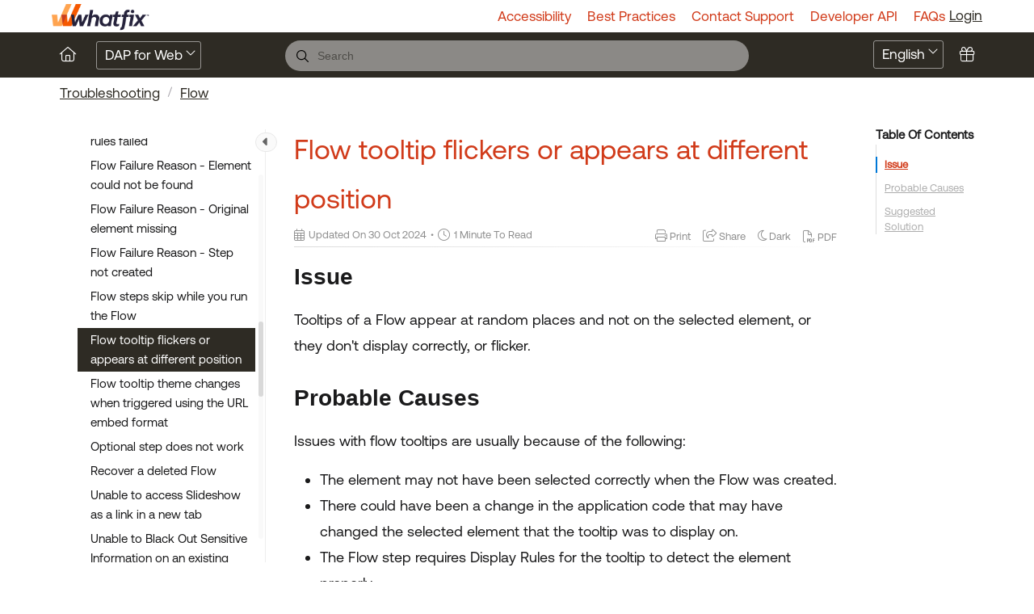

--- FILE ---
content_type: text/html; charset=utf-8
request_url: https://support.whatfix.com/docs/flow-tooltip-flickers-or-appears-at-different-position
body_size: 26042
content:
<!--
  _____   ____   _____ _    _ __  __ ______ _   _ _______ ____    __   ___  
 |  __ \ / __ \ / ____| |  | |  \/  |  ____| \ | |__   __|___ \  / /  / _ \ 
 | |  | | |  | | |    | |  | | \  / | |__  |  \| |  | |    __) |/ /_ | | | |
 | |  | | |  | | |    | |  | | |\/| |  __| | . ` |  | |   |__ <| '_ \| | | |
 | |__| | |__| | |____| |__| | |  | | |____| |\  |  | |   ___) | (_) | |_| |
 |_____/ \____/ \_____|\____/|_|  |_|______|_| \_|  |_|  |____/ \___/ \___/ 
                                                                            
 This site is powered by Document360 (https://www.document360.com), a self-service knowledge base platform.
--><!DOCTYPE html><html lang=en><head><!-- Primary Meta Tags --><meta name=title content="Flow tooltip flickers or appears at different position"><meta name=description><meta http-equiv=X-UA-Compatible content="IE=edge"><!-- Open Graph / Facebook --><meta property=og:type content=article><meta property=og:url><meta property=og:title content="Flow tooltip flickers or appears at different position"><meta property=og:description><meta property=og:image><!-- Twitter --><meta property=twitter:card content=summary_large_image><meta property=twitter:url><meta property=twitter:description><meta property=twitter:image><meta name=viewport content="width=device-width,initial-scale=1"><meta name=HandheldFriendly content=True><meta name=keywords content=""><link rel=canonical href=https://support.whatfix.com/docs/flow-tooltip-flickers-or-appears-at-different-position><meta name=twitter:url content=https://support.whatfix.com/docs/flow-tooltip-flickers-or-appears-at-different-position><meta charset=utf-8><title>Flow tooltip flickers or appears at different position</title><meta name=twitter:title content="Flow tooltip flickers or appears at different position"><meta http-equiv=Content-Security-Policy content="script-src https://www.googletagmanager.com 
https://*.hotjar.com 
https://script.hotjar.com/modules.e4b2dc39f985f11fb1e4.js
https://cdn.whatfix.com/prod/f525b6e0-3da1-11ea-8b80-04013d24cf02/embed/embed.nocache.js
https://cdn.whatfix.com/prod/f525b6e0-3da1-11ea-8b80-04013d24cf02/configuration_cb.js
https://tag.demandbase.com
https://cdn.whatfix.com/
https://whatfix.com
https://player.vimeo.com/
https://pi.pardot.com/
https://go.whatfix.com/ 'self' 'unsafe-eval' 'unsafe-inline' https://www.google.com/recaptcha/ https://www.gstatic.com/recaptcha/ https://kit.fontawesome.com https://kit-pro.fontawesome.com https://cdn.jsdelivr.net https://cdnjs.cloudflare.com https://code.jquery.com https://kendo.cdn.telerik.com https://challenges.cloudflare.com https://fast.wistia.com *.floik.com *.signoff.ai https://signoff.ai/exe/ https://floik.com/exe/ https://cdn.document360.io/ *.realmofdev.com https://realmofdev.com https://challenges.cloudflare.com/turnstile/ https://www.google-analytics.com; style-src https://support.whatfix.com
https://cdn.document360.io
https://player.vimeo.com/
https://maxcdn.bootstrapcdn.com/font-awesome/4.5.0/css/font-awesome.min.css 
https://collab.whatfix.com/
https://script.hotjar.com/
https://static.hotjar.com/
https://pi.pardot.com/ 'self' 'unsafe-inline' https://fonts.googleapis.com https://kit-pro.fontawesome.com https://kit.fontawesome.com https://cdn.jsdelivr.net https://pro.fontawesome.com https://kendo.cdn.telerik.com https://challenges.cloudflare.com https://fast.wistia.com *.floik.com *.signoff.ai https://signoff.ai/exe/ https://floik.com/exe/ *.realmofdev.com https://realmofdev.com https://cdn.document360.io/ ; frame-src 
https://td.doubleclick.net/
https://s.company-target.com
https://cdn.whatfix.com/ 
https://whatfix.com
https://www.googletagmanager.com 
https://player.vimeo.com/
https://static.hotjar.com/
https://script.hotjar.com/
https://pi.pardot.com/ 'self' https://www.google.com/recaptcha/ https://cdn.document360.io/ https://challenges.cloudflare.com ;worker-src 'self' blob:; "><link rel=icon href="https://cdn.document360.io/a268766e-d74d-4619-9613-e2472f809ffb/Images/Documentation/favicon-32x32.png?sv=2022-11-02&amp;spr=https&amp;st=2026-01-21T13%3A21%3A02Z&amp;se=2026-01-21T13%3A31%3A02Z&amp;sr=c&amp;sp=r&amp;sig=eXynC5hoJu7tBfdVNR2ezb7BYBLXL1hEoaKtyquIMIE%3D" type=image/x-icon><link href=https://cdn.document360.io/static/css/brands.min.css rel=preload as=style><link href=https://cdn.document360.io/static/css/duotone.min.css rel=preload as=style><link href=https://cdn.document360.io/static/css/fontawesome.min.css rel=preload as=style><link href=https://cdn.document360.io/static/css/light.min.css rel=preload as=style><link href=https://cdn.document360.io/static/css/regular.min.css rel=preload as=style><link href=https://cdn.document360.io/static/css/sharp-light.min.css rel=preload as=style><link href=https://cdn.document360.io/static/css/sharp-regular.min.css rel=preload as=style><link href=https://cdn.document360.io/static/css/sharp-solid.min.css rel=preload as=style><link href=https://cdn.document360.io/static/css/solid.min.css rel=preload as=style><link href=https://cdn.document360.io/static/css/thin.min.css rel=preload as=style><link href=https://cdn.document360.io/static/css/v4-font-face.min.css rel=preload as=style><link href=https://cdn.document360.io/static/css/v4-shims.min.css rel=preload as=style><link href=https://cdn.document360.io/static/css/v5-font-face.min.css rel=preload as=style><link href=https://cdn.document360.io/static/css/brands.min.css rel=stylesheet><link href=https://cdn.document360.io/static/css/duotone.min.css rel=stylesheet><link href=https://cdn.document360.io/static/css/fontawesome.min.css rel=stylesheet><link href=https://cdn.document360.io/static/css/light.min.css rel=stylesheet><link href=https://cdn.document360.io/static/css/regular.min.css rel=stylesheet><link href=https://cdn.document360.io/static/css/sharp-light.min.css rel=stylesheet><link href=https://cdn.document360.io/static/css/sharp-regular.min.css rel=stylesheet><link href=https://cdn.document360.io/static/css/sharp-solid.min.css rel=stylesheet><link href=https://cdn.document360.io/static/css/solid.min.css rel=stylesheet><link href=https://cdn.document360.io/static/css/thin.min.css rel=stylesheet><link href=https://cdn.document360.io/static/css/v4-font-face.min.css rel=stylesheet><link href=https://cdn.document360.io/static/css/v4-shims.min.css rel=stylesheet><link href=https://cdn.document360.io/static/css/v5-font-face.min.css rel=stylesheet><link href=https://cdn.document360.io/static/css/custom-icons.min.css rel=stylesheet><link rel=preconnect href=https://fonts.googleapis.com crossorigin><link rel=preconnect href=https://fonts.gstatic.com crossorigin><link rel=stylesheet href="https://fonts.googleapis.com/css2?family=Montserrat:wght@400;600;700&amp;family=Nunito:wght@300;400;500;600;700&amp;family=Open+Sans:wght@400;600;700&amp;family=Red+Hat+Display:wght@700;900&amp;family=Roboto:wght@400;500;700&amp;family=Calibri:wght@300;400;500;600;700;900&amp;display=swap" crossorigin referrerpolicy=no-referrer><link rel=stylesheet href=https://cdn.document360.io/static/css/prism-lightbox.ca5133140ca6391c9712.css.gz><link href=https://cdn.document360.io/static/css/print.c214dc186da0e6fcc942.css.gz media=print rel=stylesheet><link rel=stylesheet href=https://cdn.jsdelivr.net/npm/instantsearch.js@2.3/dist/instantsearch.min.css><link rel=preload as=style href=https://cdn.document360.io/static/css/centerTheme.446eb236cf8d8b92d072.css.gz><link rel=stylesheet href=https://cdn.document360.io/static/css/centerTheme.446eb236cf8d8b92d072.css.gz><style>a{color:#2e2b24}a:hover{color:#f04f50}.main_content_block .default a{color:#d13b15}.main_content_block .default a:hover{color:#c02b05}.main_content_block .default a:visited{color:#0a149f}.main_content_block .default a:visited:hover{color:#c02b05;}.contributor-article-details ul li a{color:#d13b15}.contributor-article-details ul li a:hover{color:#c02b05}.contributor-article-details ul li a:visited{color:#0a149f}.contributor-article-details ul li a:visited:hover{color:#c02b05}.content_block .content_container .content_block_text a{color:#d13b15}.content_block .content_container .content_block_text a:hover{color:#c02b05}.content_block .content_container .content_block_text a:visited{color:#0a149f}.content_block .content_container .content_block_text a:visited:hover{color:#c02b05}.stickytop .sticky-details .share-details .share-buttons .jssocials-share a{color:#2e2b24}header .header_top .user-dropdown-content .user-detail .user-logout a,.slicknav_menu .slicknav_nav .header_top_nav_options .user-dropdown .user-dropdown-content .user-detail .user-dropdown-link-logout .user-logout a{background:#2e2b24;border-color:#2e2b24}header .header_top .user-dropdown-content .user-detail .user-logout a:hover{background:#f04f50;border-color:#f04f50}.changePasswordFormContainer .cp-inner .btn-primary,.changeEmailFormContainer .cp-inner .btn-primary{display:inline-block;background:#2e2b24}.changePasswordFormContainer .cp-inner .btn-primary:hover,.changeEmailFormContainer .cp-inner .btn-primary:hover{background:#f04f50}header .header_bottom{background:#2e2b24}header .header_bottom .header_bottom_nav ul li a:hover{background:#f04f50}header .header_bottom .header_bottom_nav ul li.versions-selection .version-dropdown ul li a:hover{background:#2e2b24}header .header-dropdown-selection .header-dropdown ul li a:hover{background:#2e2b24}footer .footer_social ul li a{background:#2e2b24}footer .footer_social ul li a:hover{background:#f04f50}.help_box .btn_primary{background:#2e2b24}.help_box .btn_primary:hover{background:#f04f50}.left_sidebar .left_sidebar_nav ul li a.active{background:#2e2b24}.landing_top .search-sec .search-icon-btn{color:#2e2b24}.contributor-hero-section{background:#2e2b24}.contributor-article-pagination ul li.active{background:#2e2b24}.progress-container .progress-bar{background:#2e2b24}.progress-container .progress-bar .progress-shadow{box-shadow:#2e2b24 0 0 10px}.search-results-container #hits .ais-Hits-list li .header_search_Results div{color:#2e2b24}.search-results-container #pagination .ais-Pagination-list li.ais-Pagination-item--selected a{background:#2e2b24}.contributor-top-head .top-header-l .versions-selection .version-dropdown ul li a:hover{background:#2e2b24}.left-sidebar-toggle .left-arrow:hover{color:#ffffff;background:#2e2b24 !important;border-color:#2e2b24 !important}.left-sidebar-toggle .right-arrow:hover{color:#ffffff;background:#2e2b24 !important;border-color:#2e2b24 !important}.left-sidebar-toggle:hover+.left_sidebar .left_sidebar_nav:after,.left-sidebar-toggle:hover+.left_sidebar .left_sidebar_nav:after{background:#2e2b24}#doc_feedback_collect .actions .btn.btn-primary{background:#2e2b24}.content_block .content_container .content_block_head .category-contributor-info .contributor-images .other-count{background-color:#2e2b24}.content_block .content_container .content_block_text .category-index-view .category-index-item .index-article-contributors .index-article-contributor-images .index-article-other-count{background-color:#2e2b24}.back-to-top{background-color:#2e2b24}div[data-snippet] .remove-callout,.code-language{display:none}.default .landing_widget .widget_block .widget_links li a{color:#d13b15}.default .landing_widget .widget_block .widget_links li a:hover{color:#c02b05}.default .landing_widget .widget_block .widget_links li a:visited{color:#0a149f}.default .landing_widget .widget_block .widget_links li a:visited:hover{color:#c02b05}.no-data .btn.btn-primary,.apidocs-no-data .btn.btn-primary{background-color:#2e2b24}body,.btn{font-family:Helvetica}h1,h2,h3,h4,h5,h6{font-family:Helvetica}.contributor-top-head .top-header-l .title-text,.contributor-row .contributor-description .contributor-name,.stickytop .sticky-details .article-top-head .article-title,.content_block .content_container .content_block_text .category-index-view .category-index-item .category-index-title h2,.landing_top h1,.landing-category-section .category-title,.learn .support-center-section .support-center-title,.innovate .landing-category-section .category-title,.learn .landing-category-section .category-title{font-family:Helvetica}.contact-feedback-hero-section{background-color:#2e2b24}#contactus_feedback_collect_search .actions .btn.btn-primary{background:#2e2b24}.contactSearchButton{background:#2e2b24}.contact-feedback-container .contact-search-fedback .contact-search-fedback-actions .contact-search-fedback-r .btn.btn-primary{background-color:#2e2b24;border-color:#2e2b24}.generate_pdf_spinner{border:1px solid #2e2b24;border-right:0;border-top:0;border-color:#2e2b24 !important}.generate_summary_spinner{border:1px solid #2e2b24;border-right:0;border-top:0;border-color:#2e2b24 !important}.article-badge,.article-badge:hover{color:#2e2b24 !important;background:transparent !important;transition:all 0.2s ease-in-out}.apidocs-article-badge,.apidocs-article-badge{color:#2e2b24 !important;background:transparent !important;transition:all 0.2s ease-in-out}#pagination-demo li span{color:#2e2b24}#pagination-demo li.active span{background:#2e2b24}#pagination-demo li:first-child.active span,#pagination-demo li:last-child.active span{color:#2e2b24}body.dark_theme .previous-nav:hover,.previous-nav:hover{border-color:#2e2b24}body.dark_theme .previous-nav:hover .flex-col .previous-nav-link,.previous-nav:hover .flex-col .previous-nav-link{color:#2e2b24}body.dark_theme .next-nav:hover,.next-nav:hover{border-color:#2e2b24}body.dark_theme .next-nav:hover .flex-col .next-nav-link,.next-nav:hover .flex-col .next-nav-link{color:#2e2b24}.edit-profile .profile-container .col-full .user-image .fa-pencil{border:1px solid #2e2b24;color:#2e2b24}.edit-profile .profile-container .col-full .user-image .fa-pencil:hover{color:#fff;background-color:#2e2b24;transition:all 0.2s ease-in-out}.version-as-menu li a.active,#version-drop-down:hover,.version-drop-down-menu .version-as-menu li a:hover{background:#f04f50}header .header_bottom .header_bottom_nav.javascriptDisabled ul .version-as .version-as-menu{overflow:auto;scrollbar-color:#efefef transparent}header .header_bottom .header_bottom_nav.javascriptDisabled ul .version-as .version-as-menu::-webkit-scrollbar{background:#2e2b24;height:7px}header .header_bottom .header_bottom_nav.javascriptDisabled ul .version-as .version-as-menu::-webkit-scrollbar-thumb{background-color:#ccc;border-radius:10px}header .header_bottom .header_bottom_nav .v-menu-dropdown .version-as-menu li a:hover{background-color:#2e2b24}.version-as.v-menu-dropdown .version-as-menu li a.active{background-color:#2e2b24}header .header_bottom .header_bottom_nav ul li.versions-selection .version-dropdown ul li a.active{background-color:#2e2b24;color:#fff}.search-footer-bottom .popup-footer .action-buttons .btn-action{background-color:#2e2b24}.k-checkbox-wrapper .k-checkbox:checked:focus{box-shadow:0 0 3px 0 #2e2b24;border-color:#2e2b24}.k-checkbox-wrapper .k-checkbox:checked{color:#2e2b24}.k-checkbox-wrapper .k-checkbox:focus{box-shadow:none;border-color:#2e2b24}.popup-custom-checkbox .custom-control-input:checked+.custom-control-label:before{border-color:#2e2b24;background:#2e2b24}.updatedon-container .k-widget.k-button-group .k-button-solid-base{border-color:#2e2b24;color:#2e2b24;background-color:#fff}.updatedon-container .k-widget.k-button-group .k-button-solid-base.k-active,.updatedon-container .k-widget.k-button-group .k-button-solid-base.k-selected,.updatedon-container .k-widget.k-button-group .k-button-solid-base:active{border-color:#2e2b24;color:#fff;background-color:#2e2b24;box-shadow:none}.specific-date-btn .btn{color:#2e2b24}.k-animation-container .k-calendar-range td.k-range-end,.k-animation-container .k-calendar-range td.k-range-mid,.k-animation-container .k-calendar-range td.k-range-start{background-image:linear-gradient(transparent 1px,#2e2b2430 1px,#2e2b2430 calc(100% - 1px),transparent calc(100% - 1px))}.k-animation-container .k-calendar-range td.k-state-selected .k-link{border-color:#2e2b24;color:#fff;background-color:#2e2b24}.k-animation-container .k-calendar .k-today .k-link{color:#2e2b24;box-shadow:inset 0 0 0 1px #2e2b24}.k-animation-container .k-calendar-range .k-footer .k-nav-today{color:#2e2b24}.k-animation-container .k-calendar-td.k-state-selected.k-state-hover .k-link{background-color:#2e2b24 !important}.k-animation-container .k-calendar-td.k-range-mid.k-state-hover .k-link{background-color:#2e2b2450 !important}.k-animation-container .k-calendar .k-calendar-header .k-nav-today:focus,.k-animation-container .k-calendar .k-calendar-header .k-nav-today:hover,.k-animation-container .k-calendar .k-footer .k-nav-today:focus,.k-animation-container .k-calendar .k-footer .k-nav-today:hover{color:#f04f50}.k-treeview-item .k-checkbox-wrapper .k-checkbox:checked{background:#2e2b24;border-color:#2e2b24}.k-treeview-item .k-checkbox-wrapper .k-checkbox.k-state-indeterminate,.k-treeview-item .k-checkbox-wrapper .k-checkbox:indeterminate{color:#2e2b24}.filter-search-popup .filter-input-box::placeholder{font-family:Helvetica}.k-animation-container .k-checkbox.k-state-indeterminate::before,#category-treeview .k-checkbox:indeterminate::before{background-color:#2e2b24}#article-hits .ais-Hits .ais-Hits-list .ais-Hits-item .header_search_Results a div,#attachment-hits .ais-Hits .ais-Hits-list .ais-Hits-item .header_search_Results a div,#apidocs-article-hits .ais-Hits .ais-Hits-list .ais-Hits-item .header_search_Results a div,{color:#d13b15}#article-hits .ais-Hits .ais-Hits-list .ais-Hits-item .header_search_Results a:hover div,#attachment-hits .ais-Hits .ais-Hits-list .ais-Hits-item .header_search_Results a:hover div,#apidocs-article-hits .ais-Hits .ais-Hits-list .ais-Hits-item .header_search_Results a:hover div,{color:#c02b05}#article-hits .ais-Hits .ais-Hits-list .ais-Hits-item .header_search_Results a:visited div,#attachment-hits .ais-Hits .ais-Hits-list .ais-Hits-item .header_search_Results a:visited div,#apidocs-article-hits .ais-Hits .ais-Hits-list .ais-Hits-item .header_search_Results a:visited div,{color:#0a149f}#article-hits .ais-Hits .ais-Hits-list .ais-Hits-item .header_search_Results a:visited:hover div,#attachment-hits .ais-Hits .ais-Hits-list .ais-Hits-item .header_search_Results a:visited:hover div,#apidocs-article-hits .ais-Hits .ais-Hits-list .ais-Hits-item .header_search_Results a:visited:hover div,{color:#c02b05}.try-it-section-expand-container:hover,.tryit-footer .try-it-btn,.try-it-parameters-section .try-it-parameter-container-input input[type="file"]::file-selector-button{background-color:#2e2b24 !important}.try-it-parameters-section .try-it-parameter-container-input input[type="file"]::file-selector-button:hover,.tryit-footer .try-it-btn:hover{background:#c02b05 !important}.try-it-section .sec-try-it .try-it-component .try-it-authentication .oauth-container .oauth-footer .auth-btn{background-color:#2e2b24}.try-it-section .sec-try-it .try-it-component .try-it-authentication .oauth-container .oauth-footer .auth-btn:hover{background-color:#c02b05}</style><style>.learn .landing_top .search-sec .ais-SearchBox-submit{background:#2e2b24}.engage .landing_widget .widget_block .widget_links li a,.learn .landing_widget .widget_block .widget_links li a,.innovate .landing_widget .widget_block .widget_links li a{color:#2e2b24}.engage .landing_widget .widget_block .widget_links li a:hover,.learn .landing_widget .widget_block .widget_links li a:hover,.innovate .landing_widget .widget_block .widget_links li a:hover{color:#f04f50}.learn .support-center-section .contact-us-section .contact-us-action a{background-color:#2e2b24;border:1px solid transparent}.learn .support-center-section .contact-us-section .contact-us-action a:hover{background-color:transparent;border:1px solid #2e2b24;color:#2e2b24}.engage .contact-us-section .contact-us-l .contact-us-icon,.engage .contact-us-section .contact-us-r .contact-us-icon{color:#2e2b24}.engage .landing_top a.header-link,.innovate .landing_top a.header-link,.learn .landing_top a.header-link{background:#2e2b24;border:#2e2b24 2px solid}.engage .landing_top a.header-link:hover,.innovate .landing_top a.header-link:hover,.learn .landing_top a.header-link:hover{color:#2e2b24;border:#2e2b24 2px solid;background:#fff}.engage .landing_widget .widget_block .widget_links li:hover::before{background-color:#2e2b24}</style><style>#contributor-btn{display:none}#updatedon-btn{display:none}#tags-btn{display:none}@font-face{font-family:Aeonik-Regular;font-style:normal;font-weight:400;font-display:fallback;src:url("https://website.whatfix.com/wp-content/themes/whatfix-site/assets/fonts/Aeonik-Regular.woff2") format("woff2"),url("https://website.whatfix.com/wp-content/themes/whatfix-site/assets/fonts/Aeonik-Regular.woff2") format("woff")}@font-face{font-family:Aeonik-Medium;font-style:normal;font-weight:400;font-display:fallback;src:url("https://website.whatfix.com/wp-content/themes/whatfix-site/assets/fonts/Aeonik-Medium.woff2") format("woff2"),url("https://website.whatfix.com/wp-content/themes/whatfix-site/assets/fonts/Aeonik-Medium.woff2") format("woff")}body{font-family:'Aeonik-Regular',sans-serif !important;font-weight:400;font-size:17px;--title-scale:1}.left_sidebar .left_sidebar_nav ul li a .article-title{word-wrap:break-word;flex:1;flex:1 1 70%;overflow:auto;word-break:break-word;font-size:15px}.content_block .content_container .content_block_text p{word-wrap:break-word;display:block;font-size:18px;line-height:1.8em;word-break:break-word}.article-vote-container .actions .btn.yes i{background-color:#5ebf83;color:white}.article-vote-container .actions .btn.no i{background-color:#e67367;color:white}.article-vote-container .actions .btn.yes{color:#5ebf83}.article-vote-container .actions .btn.no{color:#e67367}*{letter-spacing:0 !important}h3{font-family:'Aeonik-Regular',sans-serif !important}.landing-category-section .col-block p{color:black}.landing-category-section .col-block .category-icon.doc360column-target{background-image:url("https://cdn.document360.io/a268766e-d74d-4619-9613-e2472f809ffb/Images/Documentation/gettingStrdicon.png?sv=2022-11-02&spr=https&st=2026-01-21T13%3A21%3A02Z&se=2026-01-21T13%3A31%3A02Z&sr=c&sp=r&sig=eXynC5hoJu7tBfdVNR2ezb7BYBLXL1hEoaKtyquIMIE%3D");width:100px;height:70px;background-size:70px;background-repeat:no-repeat;background-position-x:center}.landing-category-section .col-block .category-icon.doc360column-guarantee{background-image:url("https://cdn.document360.io/a268766e-d74d-4619-9613-e2472f809ffb/Images/Documentation/Accessibility.png?sv=2022-11-02&spr=https&st=2026-01-21T13%3A21%3A02Z&se=2026-01-21T13%3A31%3A02Z&sr=c&sp=r&sig=eXynC5hoJu7tBfdVNR2ezb7BYBLXL1hEoaKtyquIMIE%3D");width:90px;height:70px;background-size:100px;background-repeat:no-repeat;background-position-x:center}.doc360column-guarantee:before{content:none !important}.landing-category-section .col-block .category-icon.doc360column-approval{background-image:url("https://cdn.document360.io/a268766e-d74d-4619-9613-e2472f809ffb/Images/Documentation/user%20action.png?sv=2022-11-02&spr=https&st=2026-01-21T13%3A21%3A02Z&se=2026-01-21T13%3A31%3A02Z&sr=c&sp=r&sig=eXynC5hoJu7tBfdVNR2ezb7BYBLXL1hEoaKtyquIMIE%3D");width:60px;height:70px;background-size:96px;background-repeat:no-repeat;background-position-x:center}.doc360column-approval:before{content:none !important}.landing-category-section .col-block .category-l img{width:65px !important;height:70px !important}header .header_top .header_top_nav ul li a{color:#D13B1A;font-weight:400;text-decoration:none}.landing-category-section .col-block .category-icon.doc360column-telemarketer{background-image:url("https://cdn.document360.io/a268766e-d74d-4619-9613-e2472f809ffb/Images/Documentation/FAQicon.png?sv=2022-11-02&spr=https&st=2026-01-21T13%3A21%3A02Z&se=2026-01-21T13%3A31%3A02Z&sr=c&sp=r&sig=eXynC5hoJu7tBfdVNR2ezb7BYBLXL1hEoaKtyquIMIE%3D");width:100px;height:70px;background-size:70px;background-repeat:no-repeat;background-position-x:center}.landing-category-section .col-block .category-icon.doc360column-check-list{background-image:url("https://cdn.document360.io/a268766e-d74d-4619-9613-e2472f809ffb/Images/Documentation/release_icon.png?sv=2022-11-02&spr=https&st=2026-01-21T13%3A21%3A02Z&se=2026-01-21T13%3A31%3A02Z&sr=c&sp=r&sig=eXynC5hoJu7tBfdVNR2ezb7BYBLXL1hEoaKtyquIMIE%3D");width:100px;height:70px;background-size:70px;background-repeat:no-repeat;background-position-x:center}.landing-category-section .col-block .category-icon.doc360column-skills{background-image:url("https://cdn.document360.io/a268766e-d74d-4619-9613-e2472f809ffb/Images/Documentation/adminicon.png?sv=2022-11-02&spr=https&st=2026-01-21T13%3A21%3A02Z&se=2026-01-21T13%3A31%3A02Z&sr=c&sp=r&sig=eXynC5hoJu7tBfdVNR2ezb7BYBLXL1hEoaKtyquIMIE%3D");width:100px;height:70px;background-size:70px;background-repeat:no-repeat;background-position-x:center}.landing-category-section .col-block .category-icon.doc360column-resume{background-image:url("https://cdn.document360.io/a268766e-d74d-4619-9613-e2472f809ffb/Images/Documentation/Create_icon.png?sv=2022-11-02&spr=https&st=2026-01-21T13%3A21%3A02Z&se=2026-01-21T13%3A31%3A02Z&sr=c&sp=r&sig=eXynC5hoJu7tBfdVNR2ezb7BYBLXL1hEoaKtyquIMIE%3D");width:100px;height:70px;background-size:70px;background-repeat:no-repeat;background-position-x:center}.landing-category-section .col-block .category-icon.doc360column-profiles{background-image:url("https://cdn.document360.io/a268766e-d74d-4619-9613-e2472f809ffb/Images/Documentation/Organizeicon.png?sv=2022-11-02&spr=https&st=2026-01-21T13%3A21%3A02Z&se=2026-01-21T13%3A31%3A02Z&sr=c&sp=r&sig=eXynC5hoJu7tBfdVNR2ezb7BYBLXL1hEoaKtyquIMIE%3D");width:100px;height:70px;background-size:70px;background-repeat:no-repeat;background-position-x:center}.landing-category-section .col-block .category-icon.doc360column-structure{background-image:url("https://cdn.document360.io/a268766e-d74d-4619-9613-e2472f809ffb/Images/Documentation/Publishicon.png?sv=2022-11-02&spr=https&st=2026-01-21T13%3A21%3A02Z&se=2026-01-21T13%3A31%3A02Z&sr=c&sp=r&sig=eXynC5hoJu7tBfdVNR2ezb7BYBLXL1hEoaKtyquIMIE%3D");width:100px;height:70px;background-size:70px;background-repeat:no-repeat;background-position-x:center}.landing-category-section .col-block .category-icon.doc360column-settings{background-image:url("https://cdn.document360.io/a268766e-d74d-4619-9613-e2472f809ffb/Images/Documentation/Thirdicon.png?sv=2022-11-02&spr=https&st=2026-01-21T13%3A21%3A02Z&se=2026-01-21T13%3A31%3A02Z&sr=c&sp=r&sig=eXynC5hoJu7tBfdVNR2ezb7BYBLXL1hEoaKtyquIMIE%3D");width:100px;height:70px;background-size:70px;background-repeat:no-repeat;background-position-x:center}.landing-category-section .col-block .category-icon.doc360column-paper-plane{background-image:url("https://cdn.document360.io/a268766e-d74d-4619-9613-e2472f809ffb/Images/Documentation/API_icon.png?sv=2022-11-02&spr=https&st=2026-01-21T13%3A21%3A02Z&se=2026-01-21T13%3A31%3A02Z&sr=c&sp=r&sig=eXynC5hoJu7tBfdVNR2ezb7BYBLXL1hEoaKtyquIMIE%3D");width:100px;height:70px;background-size:70px;background-repeat:no-repeat;background-position-x:center}.landing-category-section .col-block .category-icon.doc360column-bar-chart{background-image:url("https://cdn.document360.io/a268766e-d74d-4619-9613-e2472f809ffb/Images/Documentation/analytics_icon.png?sv=2022-11-02&spr=https&st=2026-01-21T13%3A21%3A02Z&se=2026-01-21T13%3A31%3A02Z&sr=c&sp=r&sig=eXynC5hoJu7tBfdVNR2ezb7BYBLXL1hEoaKtyquIMIE%3D");width:100px;height:70px;background-size:70px;background-repeat:no-repeat;background-position-x:center}.landing-category-section .col-block .category-icon.doc360column-idea-2{background-image:url("https://cdn.document360.io/a268766e-d74d-4619-9613-e2472f809ffb/Images/Documentation/TSicon.png?sv=2022-11-02&spr=https&st=2026-01-21T13%3A21%3A02Z&se=2026-01-21T13%3A31%3A02Z&sr=c&sp=r&sig=eXynC5hoJu7tBfdVNR2ezb7BYBLXL1hEoaKtyquIMIE%3D");width:100px;height:70px;background-size:70px;background-repeat:no-repeat;background-position-x:center}.landing-category-section .col-block .category-icon.doc360column-application{background-image:url("https://cdn.document360.io/a268766e-d74d-4619-9613-e2472f809ffb/Images/Documentation/contact_supicon.png?sv=2022-11-02&spr=https&st=2026-01-21T13%3A21%3A02Z&se=2026-01-21T13%3A31%3A02Z&sr=c&sp=r&sig=eXynC5hoJu7tBfdVNR2ezb7BYBLXL1hEoaKtyquIMIE%3D");width:100px;height:70px;background-size:70px;background-repeat:no-repeat;background-position-x:center}.landing-category-section .col-block .category-icon.doc360column-target::before{content:""}.landing-category-section .col-block .category-icon.doc360column-telemarketer::before{content:""}.landing-category-section .col-block .category-icon.doc360column-check-list::before{content:""}.landing-category-section .col-block .category-icon.doc360column-skills::before{content:""}.landing-category-section .col-block .category-icon.doc360column-resume::before{content:""}.landing-category-section .col-block .category-icon.doc360column-profiles::before{content:""}.landing-category-section .col-block .category-icon.doc360column-structure::before{content:""}.landing-category-section .col-block .category-icon.doc360column-settings::before{content:""}.landing-category-section .col-block .category-icon.doc360column-paper-plane::before{content:""}.landing-category-section .col-block .category-icon.doc360column-bar-chart::before{content:""}.landing-category-section .col-block .category-icon.doc360column-idea-2::before{content:""}.landing-category-section .col-block .category-icon.doc360column-application::before{content:""}.infoBox,.warningBox,.errorBox{margin-top:0;margin-bottom:10px;padding:0.75rem 1.25rem 0.75rem 2.25rem}.warningBox{background:#fffdf6;border:#ffeaae solid 1px;color:#333}.infoBox{background:#fcfcfc;border:#aab8c6 solid 1px;color:#333}.errorBox{background:#FFF8F7;border:#6CEABA solid 1px;color:#333}.infoBox::before{font:normal normal normal 14px/1 FontAwesome;content:"\f05a";position:absolute;left:14px;top:21px}.warningBox::before{font:normal normal normal 14px/1 FontAwesome;content:"\f071";position:absolute;left:14px;top:21px}.errorBox::before{font:normal normal normal 14px/1 FontAwesome;content:"\f057";position:absolute;left:14px;top:21px;font-size:15px}.warningBox .title{position:relative;height:35px}.warningBox .title::before{content:"Note:";position:absolute;top:0;bottom:0;left:0;right:0;background:#fffdf6;z-index:1}.infoBox .title{position:relative;height:35px}.infoBox .title::before{content:"Info:";position:absolute;top:0;bottom:0;left:0;right:0;background:#fcfcfc;z-index:1}.errorBox .title{position:relative;height:35px}.errorBox .title::before{position:absolute;top:0;bottom:0;left:0;right:0;background:#D9FBEE;z-index:1}.warningBox .blockquote-title{position:relative;height:35px}.warningBox .blockquote-title::before{content:"Note:";position:absolute;top:0;bottom:0;left:24px;right:0;background:none !important;z-index:1}.infoBox .blockquote-title{position:relative;height:35px}.infoBox .blockquote-title::before{content:"Info:";position:absolute;top:0;bottom:0;left:24px;right:0;background:none !important;z-index:1}.errorBox .blockquote-title{position:relative;height:35px}.errorBox .blockquote-title::before{content:"Tip:";position:absolute;top:0;bottom:0;left:24px;right:0;background:none !important;z-index:1}.table-cus-55{width:55%}.attribute-table table{padding-left:60px}.attribute-table img{padding-left:60px}.attribute-table iframe{padding-left:60px}.accordion{margin:0;padding:0}.accordion .accordion-toggle{margin:10px 0 15px 0;width:100%;display:flex;background:rgb(255 255 255 / 7%);border:#eeeeee solid 1px;border-right:none !important;Border-left:none !important;font-weight:600;padding:10px 22px 10px 12px;transition:background 0.3s ease;cursor:pointer;position:relative;align-items:center;height:56px}.accordion .accordion-toggle:after{content:"+";border:solid #7b7b7b;border-width:0;display:inline-block;padding:3px;transform:translateY(-50%);position:absolute;right:10px;top:42%}.accordion .accordion-toggle.collapsed{border-bottom:none;border-top:#eeeeee solid 1px;background:#f9f9f2}.accordion .accordion-toggle.collapsed:after{content:"-"}.accordion .accordion-content{padding:1em;overflow:hidden;display:none;border-bottom:#eeeeee solid 1px;border-right:none;border-left:none;border-top:none;margin:-15px 0 15px 0;background:#f9f9f2}.content_block .content_container .content_block_text img{margin:5px 0 10px 0}.no-border table tr,.no-border table th,.no-border table td{border:none}.empty-th table th:empty{display:none}.borderthick img{border:#383434 solid 2px !important;border-width:thin}.borderthicksvg svg{border:1px solid rgb(208,208,208) !important}table.confluenceTable td.confluenceTd .confluence-embedded-file-wrapper img{max-width:none !important}.content_block_text img{max-width:none !important}.AlignTableLeft table tr,table th,table td{border:1px solid #c1c7d0;padding:2px 10px;word-break:normal;word-wrap:normal}ol .infoBox{margin-top:0;margin-right:60px;margin-bottom:10px;margin-left:0;padding:0.75rem 1.25rem 0.75rem 2.25rem}ul .infoBox{margin-top:0;margin-right:60px;margin-bottom:10px;margin-left:0;padding:0.75rem 1.25rem 0.75rem 2.25rem}ol .warningBox{margin-top:0;margin-right:60px;margin-bottom:10px;margin-left:0 !important;padding:0.75rem 1.25rem 0.75rem 2.25rem}ul .warningBox{margin-top:0;margin-right:60px;margin-bottom:10px;margin-left:0 !important;padding:0.75rem 1.25rem 0.75rem 2.25rem}ol .errorBox{margin-top:0;margin-right:60px;margin-bottom:10px;margin-left:0;padding:0.75rem 1.25rem 0.75rem 2.25rem}ul .errorBox{margin-top:0;margin-right:60px;margin-bottom:10px;margin-left:0;padding:0.75rem 1.25rem 0.75rem 2.25rem}.wiki-content .confluence-embedded-file-wrapper .confluence-embedded-image{padding:10px 0 !important}.confluence-information-macro-note{background:#fffdf6;border-color:#ffeaae}div.code-toolbar>.toolbar .toolbar-item:first-child{Visibility:Hidden;float:left;padding:2px 15px;font-size:.9rem}.content_block_text img{max-width:100% !important}g{cursor:pointer}p{margin:0 0 0.5rem 0;padding:0}.content_block .content_container .content_block_text img{margin:5px 0 0 0}.content_block_text ul{list-style-type:disc !important}.warningBox .content{padding-right:0;padding-left:0}ul{margin:0 0 15px 20px;padding:0 0 0 20px}table tr,table th,table td{border:1px solid #c1c7d0;padding:2px 10px;word-break:normal;word-wrap:normal}.fa-arrow-circle-o-right:before{content:none}.landing-category-section .col-block .more-icon{position:absolute;right:0;bottom:0;background:#bfbdbd;color:#fff;font-size:14px;line-height:14px;padding:3px 5px;border-radius:4px 0 0 0;display:none}.filter_form input{border:1px solid #efefef;width:100%;height:32px;padding:0 15px 0 10px;outline:none;margin:0;background:#fff;font-size:.8rem;line-height:30px;box-shadow:inset 0 1px 2px rgba(0,0,0,0.05);display:none}#backToTop{display:inline-block;background-color:#D13B1A;color:#FFF;text-align:center;position:fixed;bottom:30px;right:30px;opacity:0;font-size:20px;z-index:1000;font-weight:400;padding:5px 15px;border-radius:2px}#backToTop:hover{cursor:pointer;background-color:#333}#backToTop i{padding-right:4px}#backToTop.show{opacity:1;visibility:visible}ul.liImageWidth li{max-width:100% !important}.related-articles-container{padding:0 0 40px 0;margin:05px 0}.warningBox ul{margin:0 0 15px 20px;padding:0 0 0 0}.infoBox ul{margin:0 0 15px 20px;padding:0 0 0 0}.errorBox ul{margin:0 0 15px 20px;padding:0 0 0 0}.borderthicksvg svg{border:none !important}.article-vote-container .txt{float:left;font-size:1.1rem;padding-top:7px}h1{font-family:'Aeonik-Regular',sans-serif !important;font-weight:300 !important;color:#D13B1A !important}.article_action_links ul li.selected a{color:#D13B1A !important;border-left-color:#D13B1A !important}.header_bottom .header_search_box{opacity:0.9 !important;border:1px solid #2d2b24}.header_bottom .header_search_box:hover{opacity:1 !important;border-radius:20px;border:1px solid #D13B1A;box-shadow:0 0 10px #D13B1A}.landing_top h1{color:#000000 !important;font-weight:500 !important}.stickytop .sticky-details .share-details{flex:0 0 325px;display:none}.content_block .content_container .content_block_text ol,.content_block .content_container .content_block_text ul,.content_block .content_container .content_block_text dl{margin-bottom:10px !important;margin-top:0}.related-articles-container{padding:0 0 0 0;margin:05px 0}.article-vote-container{margin:0 0 0 0;padding:25px 0;border-top:none !important;display:flex;align-items:center;justify-content:left !important}.article-vote-container .txt{float:right !important;font-size:1.1rem;padding-top:7px;margin-left:0}.article-vote-container .feedback{float:left;clear:left;font-size:0.8rem;padding-top:7px}@media print{a[href]::after{content:none !important}}body.dark_theme .internal-notes{background:#605b69;color:white !important}.whtfix_fitin{width:100%;overflow:auto}@media only screen and (max-width:767px){.landing_widget .widget_block{width:100%;flex:none;max-width:100%}}body.dark_theme .infoBox .title::before{background:#245d6f}body.dark_theme .warningBox .title::before{background:#6b5c2b}body.dark_theme .errorBox .title::before{background:#58272a}@media only screen and (max-width:767px){.left-sidebar-header::before{clear:both;content:"";display:table}.left-sidebar-header::after{clear:both;content:"";display:table}body.dark_theme .left_sidebar{background-color:#1b1b1b}}body.dark_theme .content_block .content_container .content_container_text_sec .content_container_text_sec_in a:link{color:#adadfd !important}body.dark_theme .content_block .content_container .content_container_text_sec .content_container_text_sec_in a:hover{color:#EA5834 !important}.back-to-top{display:none !important}.landing_2col .col2_block{margin:0 -5% !important}.landing_2col .col2_block img{padding-left:300px}table{display:table !important}.content_block .content_container .content_container_text_sec .content_container_text_sec_in a:link{color:#0000b3 !important}.content_block .content_container .content_container_text_sec .content_container_text_sec_in a:visited{color:#FFA450 !important}.content_block .content_container .content_container_text_sec .content_container_text_sec_in a:hover{color:#EA5834 !important}.landing_3col .col3_block .column-img{height:60px !important;width:60px !important}.page-404-seaction img{display:none}.page-404-seaction{background-image:url("https://cdn.document360.io/a268766e-d74d-4619-9613-e2472f809ffb/Images/Documentation/404.png?sv=2022-11-02&spr=https&st=2026-01-21T13%3A21%3A02Z&se=2026-01-21T13%3A31%3A02Z&sr=c&sp=r&sig=eXynC5hoJu7tBfdVNR2ezb7BYBLXL1hEoaKtyquIMIE%3D");height:250px;background-size:cover;background-repeat:no-repeat}.buttoncontact{background-color:#a4a5b7;border:none;color:white;padding:16px 16px;text-align:center;text-decoration:none;display:inline-block;font-size:16px;margin:4px 2px;cursor:pointer;transform:translateY(500%)}table th{cursor:pointer}table .th-sort-asc{content:"\25b4"}table .th-sort-asc::after{content:"\25b4" !important}table .th-sort-desc::after{content:"\25be" !important}table.table-sortable th:first-child::after{content:"\25be";margin-left:5px}table .th-sort-desc::after{margin-left:5px}.landing_widget .widget_block .widget_links li:before{content:" " !important}body.dark_theme .header_top_nav_options .user-logout a:hover{color:#c3c3c3 !important}body.dark_theme .header_top_nav_options .user-logout a{color:#c3c3c3 !important;text-decoration:none}.landing-category-section{padding:20px 0 20px !important}header .header_top{padding:0 !important}.landing-category-section .col-block{padding:2px 2px 2px 2px !important}.landing_top{padding:10px 0 55px 0 !Important}.mytabs{display:flex;flex-wrap:wrap;max-width:800px;margin:10px auto;padding:0}.mytabs input[type="radio"]{display:none}.mytabs label{padding:24.5px;padding-top:10px;padding-bottom:10px;border:2px solid #eaeaea;font-weight:bold;cursor:pointer;float:left;margin-right:10px;border-top-right-radius:10px;border-top-left-radius:10px}.mytabs label:hover{background-color:#AAA}.mytabs .tab{width:100%;padding:20px;background-color:#fff;order:1;display:none}.mytabs input[type='radio']:checked+label+.tab{display:block;border:2px solid #eaeaea}.mytabs input[type='radio']:checked+label{background-color:#AAA}.txtblock{background-color:#E1EEFA;padding:3px;font-family:'Courier New'}.tipBox{border-radius:8px;margin-top:0;margin-right:60px;margin-bottom:10px;padding:0.75rem 1.25rem 0.75rem 2.25rem;border-color:#F58857;background-color:#FEE2D6;border-left:6px solid #F58857;position:relative}.tipBox::before{content:'\f03d';color:#F58857;font-size:28px;font-weight:400;position:absolute;top:25px;bottom:10px;left:15px;vertical-align:middle;font-family:Inter}.tipBox .content{padding-top:10px !important;padding-left:25px !important;padding-bottom:10px !important}table.tb,.tb tr,.tb th,.tb td{border:10px !important;border-collapse:initial}.header_logo a{padding-right:30px}//align images when there is no list .content_block .content_container .content_block_text .test p{max-width:100%;padding-left:15px}//center align Whatfix logo and search bar header .header_bottom .header_bottom_nav ul li{padding-bottom:7px;!important}header .header_top .header_logo{padding-top:3px}header .header_bottom .header_search{padding:28px !important}header .header_bottom .header_bottom_nav ul li.versions-selection{bottom:2px !important}body .errorBox{color:#000000 !important;background-color:#F1FEF9 !important}.req_demo_button{display:inline-block;text-decoration:none;width:300px;text-align:center;font-size:24px;font-weight:600;padding:30px 0;background:#D13B1A;color:white !important;cursor:pointer;border:0 solid rgba(0,188,212,0.5);border-radius:4px;box-shadow:0 1px 3px 0 rgba(63,125,132,0.1),0 1px 2px 0 rgba(63,125,132,0.06)}.req_demo_button:hover{background-color:#333;color:#ffffff !important}.req_demo_button:visited{color:#ffffff !important}.tableFixHead{width:auto;table-layout:fixed;border-collapse:collapse}.tableFixHead tbody{display:block;width:100%;overflow:auto;height:1000px}.tableFixHead thead tr{display:block;height:auto}.tableFixHead th,.tableFixHead td{padding:5px 10px;width:200px}.tableFixHead th{background:#ABDD93}.tab{overflow:hidden;border:1px solid #ccc;background-color:#f1f1f1}.tab button{background-color:inherit;float:left;border:none;outline:none;cursor:pointer;padding:14px 16px;transition:0.3s}.tab button:hover{background-color:#ddd}.tab button.active{background-color:#ccc}.tabcontent{display:none;padding:6px 12px;border:1px solid #ccc;border-top:none}table{border-collapse:collapse;width:100%}th{background:#A9A9A9 !important;color:white;font-weight:600}th,td{text-align:left;padding:8px}tr:nth-child(even){background-color:#f5f5f5}body.dark_theme table th,td,tr{background-color:#f5f5f5;color:#35324A}// removes advanced options in advanced search header .header_top{display:none}.footer-theme-b{display:none}.landing_top{margin-bottom:8px}.landing_top .search-sec input[type=search]{-webkit-appearance:none;background:#fff;border:1px solid #fff;border-radius:4px;display:block;font-size:.9375rem;height:52px;outline:none;padding:0 30px 0 40px;width:100%;top:0}.landing_top .search-sec .ais-SearchBox-submit{background:transparent;border:none;left:15px;line-height:0;outline:none;padding:0;position:absolute;top:16px;z-index:1001}.home-text02{color:#36314c;font-size:200%;text-align:center}google-site-verification:google31f161af6cffd5a1.html table .th-sort-asc::after,.section-container{width:65%;margin:0 auto}@media screen and (max-width:1600px){.section-container{width:85%}}@media screen and (max-width:912px){.section-container{width:90%}}.section-row{display:flex;justify-content:space-between;flex-wrap:wrap}@media screen and (max-width:600px){.section-row{flex-direction:column}}.section-row .col-1{width:calc(100% - 30px)}.section-row .col-2{width:calc(50% - 30px);margin:0 30px 30px 0}@media screen and (max-width:600px){.section-row .col-1,.section-row .col-2{width:100%}}.callout-section{margin:30px 0;display:flex;justify-content:center}.callout-section .col{padding:20px;border-color:#25223B;border-style:solid;border-radius:10px}.callout-section .links-block{display:flex;align-items:flex-start;justify-content:center}@media screen and (max-width:600px){.callout-section .links-block{flex-direction:column;align-items:center}}.callout-section .link-card{text-align:center;margin:0 20px}@media screen and (max-width:600px){.callout-section .link-card:not(:last-child){margin:0 0 30px}}.callout-section .link-card img{width:62px;height:62px}.callout-section .link-card img:hover{transform:scale(1.2)}.callout-section .link-card a{font-size:16px;font-weight:700;color:#36314C;line-height:26px;text-decoration:none;display:block;transition:all .2s}.callout-section .link-card a:hover,.callout-section .link-card a:hover:visited{color:#36314C}.callout-section .link-card a:visited{color:#36314C}.description-block{text-align:center;margin-top:30px}.description-block h4{font-size:24px;color:#36314C;margin:0 0 20px}@media screen and (max-width:600px){.description-block h4{font-size:22px}}.description-block p{font-size:16px}.callout-section .section-row:nth-child(2) .section-row{align-items:center}@media screen and (max-width:1024px){.callout-section .section-row:nth-child(2) .section-row{flex-direction:column}.callout-section .section-row:nth-child(2) .col-2{width:100%}.callout-section .section-row:nth-child(2) .col-2:first-child{margin-bottom:0}}.callout-section .section-row:nth-child(2) .section-row .description-block{text-align:left}@media screen and (max-width:1024px){.callout-section .section-row:nth-child(2) .section-row .description-block{text-align:center}}.callout-section .section-row:nth-child(2) .col{padding-bottom:0}//removes line from indented text .content_block .content_container .content_block_text blockquote{border-left:none !important}.infoBox,.warningBox,.errorBox{margin-left:25px !important;margin-right:50px !important}#searchInput{margin-bottom:10px;padding:5px;width:100%;border-width:2px;border-color:#000000}.content_block .content_container .content_block_text{font-size:18px !important}.article-vote-container .actions .btn.yes{margin-right:5px}.article-vote-container .actions .btn.no{margin-right:5px}.linkButton a{text-decoration:none !important}.internal-notes .content{font-size:18px !important}.internal-notes .title{font-size:18px !important}.content_block .content_container .content_block_text .category-index-view .category-index-item .index-article-snippet{display:none !important}.content_block .content_container .content_block_text .category-index-view .category-index-item .index-article-contributors{display:none !important}.content_block .content_container .content_block_text .category-index-view .category-index-item{padding:0;margin:0;border-style:none}ol>li>.infoBox{margin-left:-28px !important}ol>li>.warningBox{margin-left:-28px !important}.details-wrapper details{border-right:none !important;border-left:none !important;border-radius:0 !important;border-color:#eeeeee !important}.details-wrapper details:not([open]) summary{background:white !important}.details-wrapper details[open] summary{background:#f9f9f2 !important;border-bottom:none !important;border-radius:0 !important}div[data-type=details-content]{background:#f9f9f2 !important;border-top:none !important}body.dark_theme .details-wrapper details{border-right:none !important;border-left:none !important;border-radius:0 !important;border-color:#6a6666 !important}body.dark_theme .details-wrapper details:not([open]) summary{background:#1a1a1b !important}body.dark_theme .details-wrapper details[open] summary{background:#363634 !important;border-bottom:none !important;border-radius:0 !important}body.dark_theme div[data-type=details-content]{background:#363634 !important;border-top:none !important}.details-wrapper summary p{font-weight:600}body.dark_theme .accordion .accordion-toggle{background:#1a1a1b;border:#6a6666 solid 1px}body.dark_theme .accordion .accordion-toggle.collapsed{border-top:#6a6666 solid 1px;background:#363634;border-bottom:none}body.dark_theme .accordion .accordion-content{border-bottom:#6a6666 solid 1px;background:#363634}.details-wrapper details:not([data-button-align=left]) summary h1,.details-wrapper details:not([data-button-align=left]) summary h2,.details-wrapper details:not([data-button-align=left]) summary h3,.details-wrapper details:not([data-button-align=left]) summary h4,.details-wrapper details:not([data-button-align=left]) summary p{display:inline !important}.details-wrapper_rendered .details-arrow{pointer-events:none}p code,li code{font-size:15px !important}.fixed-header-table{display:inline-block;border:1px solid #ddd;max-width:100%}.fixed-header-table div[data-type="table-content"]{position:relative;max-height:500px;overflow-y:auto;border:1px solid #ddd;display:block;width:100%;box-sizing:border-box}.fixed-header-table table{width:100%;border-collapse:collapse;table-layout:fixed}tbody th{position:sticky;top:0;background:#f4f4f4;z-index:2}</style><style>body{font-family:Helvetica}</style><style>h1,h2,h3,h4,h5,h6{font-family:Helvetica}</style><style>.left_sidebar .left_sidebar_nav ul li a .Custom-batch{background-color:#8DBACF;color:#fff}.left_sidebar .left_sidebar_nav ul li a .bubble-custom{background-color:#8DBACF;color:#fff}</style><style></style><script nonce=eftgxsrvnvsdcrczxwufcclwvvoluumd>var layoutData={domainName:'document360.io',projectVersionId:'16262be3-befd-4410-bd95-7a9120d7dea9',algoliaArticlesIndexId:'articles1',algoliaSearchKey:'[base64]',algoliaSearchAttachmentsKey:'[base64]',algoliaSearchFilters:'projectId:a268766e-d74d-4619-9613-e2472f809ffb AND languageId:4d29c46e-c9f3-4e1a-9489-1cdf830f464c AND NOT isPrivate:true AND NOT isDeleted:true AND isDraft:false AND exclude:false AND isHidden:false AND NOT isCategoryHidden:true AND NOT isUnpublished:true AND NOT flowArticleType:floik',algoliaAppId:'JX9O5RE9SU',projectId:'a268766e-d74d-4619-9613-e2472f809ffb',versionSlug:'studio',mainVersion:'True'==='True',cdn:'https://cdn.document360.io/static',languageVersionId:'4d29c46e-c9f3-4e1a-9489-1cdf830f464c',isDefaultLanguage:'True'==='True',langCode:'en',viewAllResults:'View All Results',userName:'',emailId:'',hideUserFeedbackNameEmail:'True'==='True',enableSearchHighlight:true,hostingPath:'docs',projectDomain:'support.whatfix.com',apiUrl:'https://api.document360.io',showAttachmentsTabInSearch:false,enableSearchAttachmentsFeature:false,articles:'Articles',attachments:'Attachments',isAdvancedSearchEnabled:true,isNoSearchResultFeedbackEnabled:true,analyticsDataCollectorUrl:'https://gateway.document360.io/analytics/api/collector',isSmartBarConfigured:'False'==='True',isAccountActivated:'True',activatedBy:'',activatedOn:'01/01/0001 00:00:00',gotoAdvancedSearch:'Go to advanced search',versionType:'KnowledgeBase',endpoint:'null',isLazyLoadingEnabled:'False'==='True',useBackendSearch:'False'==='True',backendSearchServerHost:'gateway.document360.io/search',isPreview:'False'==='True',previewId:'',isCategory:'False'==='True',versionNumber:'0',loggedInUserId:'',userType:'',toEnableAllVersionInAdvancedSearch:false,projectVersions:'[{"id":"16262be3-befd-4410-bd95-7a9120d7dea9","versionNumber":0,"baseVersionNumber":0,"baseVersionId":null,"versionCodeName":"DAP for Web","isMainVersion":true,"isBeta":false,"isPublic":true,"isDeprecated":false,"createdAt":"2022-02-10T08:12:16.005Z","modifiedAt":"2025-02-03T05:28:37.018Z","advanceOptions":null,"slug":"studio","languageVersions":[{"id":"4d29c46e-c9f3-4e1a-9489-1cdf830f464c","name":"English","code":"en","setAsDefault":true,"hidden":false,"enableRTL":false,"languageUrl":"/docs/en/flow-tooltip-flickers-or-appears-at-different-position","siteProtectionLevel":0,"isInheritanceDisabled":false,"hasInheritanceDisabledCategoriesOrArticles":false,"countryFlagCode":"us","displayName":"English","isHomePageEnabled":false,"versionDisplayName":null},{"id":"1b51b8de-d5e8-4239-9adf-c275ebb67169","name":"German","code":"de","setAsDefault":false,"hidden":false,"enableRTL":false,"languageUrl":"/docs/de/flow-tooltip-flickers-or-appears-at-different-position","siteProtectionLevel":0,"isInheritanceDisabled":false,"hasInheritanceDisabledCategoriesOrArticles":false,"countryFlagCode":"de","displayName":"Deutsch","isHomePageEnabled":false,"versionDisplayName":null}],"versionURI":null,"order":0,"siteProtectionLevel":0,"canModifyVersion":false,"changeVersionForInternalLink":false,"projectVersionType":0,"isInheritanceDisabled":false,"redirectionFrom":null,"isSetRedirect":false,"userId":null,"canShowInDocs":false,"canShowInGuides":false},{"id":"0ff1b42e-4356-44bc-8372-952945c2a1dd","versionNumber":0,"baseVersionNumber":0,"baseVersionId":null,"versionCodeName":"DAP for Desktop","isMainVersion":false,"isBeta":false,"isPublic":true,"isDeprecated":false,"createdAt":"2021-02-02T12:56:58.891Z","modifiedAt":"2025-02-03T05:29:03.552Z","advanceOptions":null,"slug":"desktop","languageVersions":[{"id":"a2ad3180-8ef2-42b4-892f-7f855cc3b280","name":"English","code":"en","setAsDefault":true,"hidden":false,"enableRTL":false,"languageUrl":null,"siteProtectionLevel":0,"isInheritanceDisabled":false,"hasInheritanceDisabledCategoriesOrArticles":false,"countryFlagCode":"us","displayName":"English","isHomePageEnabled":false,"versionDisplayName":null},{"id":"077587ec-052b-4542-83dc-bf911bb89313","name":"German","code":"de","setAsDefault":false,"hidden":false,"enableRTL":false,"languageUrl":null,"siteProtectionLevel":0,"isInheritanceDisabled":false,"hasInheritanceDisabledCategoriesOrArticles":false,"countryFlagCode":"de","displayName":"Deutsch","isHomePageEnabled":false,"versionDisplayName":null}],"versionURI":null,"order":1,"siteProtectionLevel":0,"canModifyVersion":false,"changeVersionForInternalLink":false,"projectVersionType":0,"isInheritanceDisabled":false,"redirectionFrom":null,"isSetRedirect":false,"userId":null,"canShowInDocs":false,"canShowInGuides":false},{"id":"283cd074-b3b6-4178-acdb-d8898ad79481","versionNumber":0,"baseVersionNumber":0,"baseVersionId":null,"versionCodeName":"DAP on OS","isMainVersion":false,"isBeta":false,"isPublic":true,"isDeprecated":false,"createdAt":"2023-11-07T11:22:36.873Z","modifiedAt":"2024-10-18T09:17:16.847Z","advanceOptions":null,"slug":"hub","languageVersions":[{"id":"0b4aca1f-741c-4828-9325-6df41b137d9f","name":"English","code":"en","setAsDefault":true,"hidden":false,"enableRTL":false,"languageUrl":null,"siteProtectionLevel":0,"isInheritanceDisabled":false,"hasInheritanceDisabledCategoriesOrArticles":false,"countryFlagCode":"us","displayName":"English","isHomePageEnabled":false,"versionDisplayName":null},{"id":"2551ef85-01b7-411d-8256-b6be108eb9a6","name":"German","code":"de","setAsDefault":false,"hidden":false,"enableRTL":false,"languageUrl":null,"siteProtectionLevel":0,"isInheritanceDisabled":false,"hasInheritanceDisabledCategoriesOrArticles":false,"countryFlagCode":"de","displayName":"Deutsch","isHomePageEnabled":false,"versionDisplayName":null}],"versionURI":null,"order":2,"siteProtectionLevel":0,"canModifyVersion":false,"changeVersionForInternalLink":false,"projectVersionType":0,"isInheritanceDisabled":false,"redirectionFrom":null,"isSetRedirect":false,"userId":null,"canShowInDocs":false,"canShowInGuides":false},{"id":"0ef024b7-1931-4477-8fff-3e72b0b4d4f8","versionNumber":0,"baseVersionNumber":0,"baseVersionId":null,"versionCodeName":"DAP for Mobile","isMainVersion":false,"isBeta":false,"isPublic":true,"isDeprecated":false,"createdAt":"2020-12-11T12:51:46.056Z","modifiedAt":"2025-02-03T05:29:31.631Z","advanceOptions":null,"slug":"mobile","languageVersions":[{"id":"a3da5242-275a-420d-ba59-c119739c747b","name":"English","code":"en","setAsDefault":true,"hidden":false,"enableRTL":false,"languageUrl":null,"siteProtectionLevel":0,"isInheritanceDisabled":false,"hasInheritanceDisabledCategoriesOrArticles":false,"countryFlagCode":"us","displayName":"English","isHomePageEnabled":false,"versionDisplayName":null},{"id":"b5be3d95-5a7c-4827-ba8a-533fa8cc7f01","name":"German","code":"de","setAsDefault":false,"hidden":false,"enableRTL":false,"languageUrl":null,"siteProtectionLevel":0,"isInheritanceDisabled":false,"hasInheritanceDisabledCategoriesOrArticles":false,"countryFlagCode":"de","displayName":"Deutsch","isHomePageEnabled":false,"versionDisplayName":null}],"versionURI":null,"order":3,"siteProtectionLevel":0,"canModifyVersion":false,"changeVersionForInternalLink":false,"projectVersionType":0,"isInheritanceDisabled":false,"redirectionFrom":null,"isSetRedirect":false,"userId":null,"canShowInDocs":false,"canShowInGuides":false},{"id":"1216fcd2-4917-45a8-9f13-802e099ee913","versionNumber":0,"baseVersionNumber":0,"baseVersionId":null,"versionCodeName":"Product Analytics","isMainVersion":false,"isBeta":false,"isPublic":true,"isDeprecated":false,"createdAt":"2023-03-03T06:18:27.088Z","modifiedAt":"2024-10-18T09:18:03.409Z","advanceOptions":null,"slug":"product-analytics","languageVersions":[{"id":"8eac9f8a-f5b6-41b4-a456-a8a1abf05345","name":"English","code":"en","setAsDefault":true,"hidden":false,"enableRTL":false,"languageUrl":null,"siteProtectionLevel":0,"isInheritanceDisabled":false,"hasInheritanceDisabledCategoriesOrArticles":false,"countryFlagCode":"us","displayName":"English","isHomePageEnabled":false,"versionDisplayName":null},{"id":"6968a9b4-3195-4810-9974-fc28019f7d66","name":"German","code":"de","setAsDefault":false,"hidden":false,"enableRTL":false,"languageUrl":null,"siteProtectionLevel":0,"isInheritanceDisabled":false,"hasInheritanceDisabledCategoriesOrArticles":false,"countryFlagCode":"de","displayName":"Deutsch","isHomePageEnabled":false,"versionDisplayName":null}],"versionURI":null,"order":4,"siteProtectionLevel":0,"canModifyVersion":false,"changeVersionForInternalLink":false,"projectVersionType":0,"isInheritanceDisabled":false,"redirectionFrom":null,"isSetRedirect":false,"userId":null,"canShowInDocs":false,"canShowInGuides":false},{"id":"757b63a0-1b12-4526-879f-ecc8ab00cde7","versionNumber":0,"baseVersionNumber":0,"baseVersionId":null,"versionCodeName":"Whatfix Mirror","isMainVersion":false,"isBeta":false,"isPublic":true,"isDeprecated":false,"createdAt":"2024-03-25T04:59:51.3Z","modifiedAt":"2025-01-13T06:55:32.391Z","advanceOptions":null,"slug":"mirror","languageVersions":[{"id":"66962a3b-f703-4f04-988a-6ff4c3db7a56","name":"English","code":"en","setAsDefault":true,"hidden":false,"enableRTL":false,"languageUrl":null,"siteProtectionLevel":0,"isInheritanceDisabled":false,"hasInheritanceDisabledCategoriesOrArticles":false,"countryFlagCode":"us","displayName":"English","isHomePageEnabled":false,"versionDisplayName":null},{"id":"b39849ad-58b3-499d-9b79-374eac2d270f","name":"German","code":"de","setAsDefault":false,"hidden":false,"enableRTL":false,"languageUrl":null,"siteProtectionLevel":0,"isInheritanceDisabled":false,"hasInheritanceDisabledCategoriesOrArticles":false,"countryFlagCode":"de","displayName":"Deutsch","isHomePageEnabled":false,"versionDisplayName":null}],"versionURI":null,"order":5,"siteProtectionLevel":0,"canModifyVersion":false,"changeVersionForInternalLink":false,"projectVersionType":0,"isInheritanceDisabled":false,"redirectionFrom":null,"isSetRedirect":false,"userId":null,"canShowInDocs":false,"canShowInGuides":false}]',isGlobalDashboard:'False'==='True',isThemeSelectionEnabled:'True'==='True',primaryColor:'#2e2b24',isAISearchEnabled:'False'==='True',isSupportUser:'False'==='True',algoliaSearchapidocsFilters:'',kbsitealgoliaSearchFilters:'',isStandardProject:false,apidocsArticles:'API Endpoints',isJwtUser:'False'==='True',sourceArticles:'Source articles',thanksForFeedback:'Thank you for your feedback',feedbackNotSubmitted:'Failed to submit your feedback',summaryNotAvailableForTheArticle:'Summary not available for the article',isUserAclApplied:'False'==='True'};</script><!-- Load API documentation scripts before main.js, otherwise global functions like <onTagsChecked> are not accessible in advanced search which breaks the dropdown selection functionality --><script src=https://cdn.document360.io/static/js/vendor.4ae16f7f0d6e9cc9c74b.js.gz></script><script src=https://cdn.document360.io/static/js/datacollector.77cb06f4a57f2906ef29.js.gz></script><script src=https://cdn.document360.io/static/js/main.54b1b94a4ab2699d4e97.js.gz></script><!-- Custom HTML - Begin Body - Whatfix Embed code --><script async src=//cdn.whatfix.com/prod/f525b6e0-3da1-11ea-8b80-04013d24cf02/embed/embed.nocache.js></script><meta name=google-site-verification content=J3IeQXz7Ti2O29W4VvbL-jCrc3lq4ki9PjJsQpb1eyY><!-- BackTo Top Button --><link rel=stylesheet href=https://maxcdn.bootstrapcdn.com/font-awesome/4.5.0/css/font-awesome.min.css><div id=backToTop><i class="fa fa-angle-up"></i> Top</div><!-- Hotjar --><script>(function(h,o,t,j,a,r){h.hj=h.hj||function(){(h.hj.q=h.hj.q||[]).push(arguments)};h._hjSettings={hjid:1963943,hjsv:6};a=o.getElementsByTagName('head')[0];r=o.createElement('script');r.async=1;r.src=t+h._hjSettings.hjid+j+h._hjSettings.hjsv;a.appendChild(r);})(window,document,'https://static.hotjar.com/c/hotjar-','.js?sv=');</script><meta name=google-site-verification content=zGmWjf5UygDg2OwYg9vbmCGyLskuIE2g373s71v5VrE><!-- Inter Fonts --><link rel=preconnect href=https://fonts.googleapis.com><link rel=preconnect href=https://fonts.gstatic.com crossorigin><link href="https://fonts.googleapis.com/css2?family=Inter:wght@300;400;600;700&amp;display=swap" rel=stylesheet><!-- Fav icon on Search Results --><link rel=icon href=https://go.whatfix.com/l/673673/2021-11-15/v1kp4/673673/16369910120GkZAFMP/favicon.png sizes=32x32><link rel=icon href=https://go.whatfix.com/l/673673/2021-11-15/v1kp4/673673/16369910120GkZAFMP/favicon.png sizes=192x192><link rel=apple-touch-icon-precomposed href=https://go.whatfix.com/l/673673/2021-11-15/v1kp4/673673/16369910120GkZAFMP/favicon.png><meta name=msapplication-TileImage content=https://go.whatfix.com/l/673673/2021-11-15/v1kp4/673673/16369910120GkZAFMP/favicon.png><!-- Google tag manager for Semrush --> <!-- Google Tag Manager --><script>(function(w,d,s,l,i){w[l]=w[l]||[];w[l].push({‘gtm.start’:new Date().getTime(),event:‘gtm.js’});var f=d.getElementsByTagName(s)[0],j=d.createElement(s),dl=l!=‘dataLayer’?‘&l=‘+l:‘’;j.async=true;j.src='https: //www.googletagmanager.com/gtm.js?id='+i+dl;f.parentNode.insertBefore(j,f);})(window,document,‘script’,‘dataLayer’,‘GTM-K3FBQ5QD’);</script><!-- End Google Tag Manager --> <!-- Pardot tracker --><script>piAId='674673';piCId='1037';piHostname='pi.pardot.com';(function(){function async_load(){var s=document.createElement('script');s.type='text/javascript';s.src=('https:'==document.location.protocol?'https://pi':'http://cdn')+'.pardot.com/pd.js';var c=document.getElementsByTagName('script')[0];c.parentNode.insertBefore(s,c);}
if(window.attachEvent){window.attachEvent('onload',async_load);}
else{window.addEventListener('load',async_load,false);}})();</script><!-- Google Analytics--><script nonce={{Document360-Nonce}}>(function(i,s,o,g,r,a,m){i['GoogleAnalyticsObject']=r;i[r]=i[r]||function(){(i[r].q=i[r].q||[]).push(arguments)},i[r].l=1*new Date();a=s.createElement(o),m=s.getElementsByTagName(o)[0];a.async=1;a.src=g;m.parentNode.insertBefore(a,m)})(window,document,'script','https://www.google-analytics.com/analytics.js','ga');ga('create','UA-47276536-8','auto');var canonicalTag=document.querySelector('link[rel="canonical"]');if(canonicalTag){var canonicalUrl=canonicalTag.href;ga('send','pageview',canonicalUrl.replace(/https?:\/\/[^\/]+/i,''));}else{ga('send','pageview');}</script><!-- End Google Analytics --></head><body><!-- demandbase --><script>(function(d,b,a,s,e){var t=b.createElement(a),fs=b.getElementsByTagName(a)[0];t.async=1;t.id=e;t.src=s;fs.parentNode.insertBefore(t,fs);})(window,document,'script','https://tag.demandbase.com/c3d8ac2f.min.js','demandbase_js_lib');</script><div class=mobile_header_logo></div><div class=search_overlay></div><header id=doc_header><div class=header_top><div class=container><a href="/" class=header_logo> <img src="https://cdn.document360.io/logo/a268766e-d74d-4619-9613-e2472f809ffb/571c438931154ee3bf1e7b1d27950be1-WF_logo.png?sv=2022-11-02&amp;spr=https&amp;st=2026-01-21T13%3A21%3A02Z&amp;se=2026-01-21T13%3A31%3A02Z&amp;sr=c&amp;sp=r&amp;sig=4Il%2Fz4MJjxkRtjbVrLJaMmxBwu8j7KKNVFOxoXn%2BhnM%3D" alt="Whatfix - Support"> </a><div class=header_top_nav><div class=header_top_nav_left><ul></ul></div><div class=header_top_nav_right><ul><li><a href=https://support.whatfix.com/studio/docs/accessibility-in-whatfix target=_blank>Accessibility</a></li><li><a href=https://support.whatfix.com/studio/docs/bestpractices target=_blank>Best Practices</a></li><li><a href=https://support.whatfix.com/docs/contacting-support target=_blank>Contact Support</a></li><li><a href="https://developer.whatfix.com/" target=_blank>Developer API</a></li><li><a href=https://support.whatfix.com/docs/faqs target=_blank>FAQs</a></li></ul></div><div class=header_top_nav_options><div class=user-logout style=margin-left:5px><a href="https://whatfix.com/jwt-sso/document360?type=wfx_support&amp;return_to=https://support.whatfix.com&amp;RedirectPath=%2fdocs%2fflow-tooltip-flickers-or-appears-at-different-position">Login</a></div></div></div><div class=clearfix></div></div></div><div id=smartBarContainer1></div><div class=header_bottom><div class=container><div class="header_bottom_nav javascriptDisabled"><ul><li><a href=/studio/en class=home-icon><i class="fal fa-home"></i></a></li><!-- version dropdown --><li class=versions-selection><div class=version-select><span class=v-name title="DAP for Web">DAP for Web</span></div><div class=version-dropdown><ul><li><a class=active href=/docs title="DAP for Web"> <span class=v-name>DAP for Web</span> </a></li><li><a href=/desktop/docs title="DAP for Desktop"> <span class=v-name>DAP for Desktop</span> </a></li><li><a href=/hub/docs title="DAP on OS"> <span class=v-name>DAP on OS</span> </a></li><li><a href=/mobile/docs title="DAP for Mobile"> <span class=v-name>DAP for Mobile</span> </a></li><li><a href=/product-analytics/docs title="Product Analytics"> <span class=v-name>Product Analytics</span> </a></li><li><a href=/mirror/docs title="Whatfix Mirror"> <span class=v-name>Whatfix Mirror</span> </a></li></ul></div></li><!-- version as menu --> <!-- langauge dropdown --><li class=whats-new-icon><a href=/docs/en/whats-newx class=whats-new-icon><span title="What's New"><i class="fal fa-gift"></i></span></a></li><li class=header-dropdown-selection-list><div class=header-dropdown-selection id=language-versions-ddl><div class=btn-select><span class=v-name>English</span></div><div class="header-dropdown language"><ul><li><a class=active href=/docs/en/flow-tooltip-flickers-or-appears-at-different-position title=en> English </a></li><li><a class=active href=/docs/de/flow-tooltip-flickers-or-appears-at-different-position title=de> German </a></li></ul></div></div></li></ul><div class=header_search><div class=header_search_box id=header_search_box><div class="aa-input-container search-form" id=aa-input-container><div name=searchform id=Searchform><input type=search id=aa-search-input class=aa-input-search placeholder=Search name=search autocomplete=off> <a class=ais-SearchBox-submit id=all_search_results href=#> <svg xmlns=http://www.w3.org/2000/svg width=10 height=10 viewBox="0 0 40 40"><path d="M26.804 29.01c-2.832 2.34-6.465 3.746-10.426 3.746C7.333 32.756 0 25.424 0 16.378 0 7.333 7.333 0 16.378 0c9.046 0 16.378 7.333 16.378 16.378 0 3.96-1.406 7.594-3.746 10.426l10.534 10.534c.607.607.61 1.59-.004 2.202-.61.61-1.597.61-2.202.004L26.804 29.01zm-10.426.627c7.323 0 13.26-5.936 13.26-13.26 0-7.32-5.937-13.257-13.26-13.257C9.056 3.12 3.12 9.056 3.12 16.378c0 7.323 5.936 13.26 13.258 13.26z"></path></svg> </a> <button class=ais-SearchBox-reset style=display:none id=cancel-search-input> <svg xmlns=http://www.w3.org/2000/svg viewBox="0 0 20 20" width=10 height=10><path d="M8.114 10L.944 2.83 0 1.885 1.886 0l.943.943L10 8.113l7.17-7.17.944-.943L20 1.886l-.943.943-7.17 7.17 7.17 7.17.943.944L18.114 20l-.943-.943-7.17-7.17-7.17 7.17-.944.943L0 18.114l.943-.943L8.113 10z"></path></svg> </button> <span class=ais-SearchBox-loadingIndicator style=display:none id=search-input-loading> <svg width=16 height=16 viewBox="0 0 38 38" xmlns=http://www.w3.org/2000/svg stroke=#444><g fill=none fillrule=evenodd><g transform="translate(1 1)" strokewidth=2><circle strokeopacity=.5 cx=18 cy=18 r=18></circle><path d="M36 18c0-9.94-8.06-18-18-18" transform="rotate(3.02328 18 18)"><animateTransform attributeName=transform type=rotate from="0 18 18" to="360 18 18" dur=1s repeatCount=indefinite></animateTransform></path></g></g></svg> </span></div></div></div></div><div class=clearfix></div></div></div></div><div class=headermobile_nav360></div><div id=bread-crumb-container></div></header><div class=main_content_block id=doc_main_content><div><div class="container docs-main"><div class=docs-main-content><div class=left_sidebar data-nosnippet><div class=left-sidebar-header>Contents <span>x</span></div><div class=left_sidebar_main><div id=doc_left_sidebar class=left_sidebar_nav><div class=left_sidebar_nav_menu id=left_sidebar_nav_menu dir=auto><ul id=categories class=leftsidebarnav><li class=article-title-container><a href=whatfix-web-overview> <span class=article-title> Whatfix Web Overview </span> </a></li><li class=article-title-container><a href=whatfix-platform-status> <span class=article-title> Whatfix Administration </span> </a></li><li class=article-title-container><a href=accessibility-in-whatfix> <span class=article-title> Accessibility </span> </a></li><li class=article-title-container><a href=push-all-whatfix-content-and-widgets-to-production> <span class=article-title> Create Whatfix Content </span> </a></li><li class=article-title-container><a href=multi-segment-evaluation-for-widgets> <span class=article-title> Configure Whatfix Content </span> </a></li><li class=article-title-container><a href=segmentation> <span class=article-title> Organize Whatfix Content </span> </a></li><li class=article-title-container><a href=choosing-a-delivery-method> <span class=article-title> Deploy Whatfix Content </span> </a></li><li class=article-title-container><a href=faqs-auto-testing> <span class=article-title> Test Whatfix Content </span> </a></li><li class=article-title-container><a href=view-content-repository-links-on-the-dashboard> <span class=article-title> Content Aggregation </span> </a></li><li class=article-title-container><a href=integration-hub-overview-1> <span class=article-title> Integration Hub </span> </a></li><li class=article-title-container><a href=chatbot-support> <span class=article-title> Third Party Integrations </span> </a></li><li class=article-title-container><a href=guidance-analytics-best-practices> <span class=article-title> Guidance Analytics </span> </a></li><li class=article-title-container><a href=""> <span class=article-title> Product Analytics </span> </a></li><li class=article-title-container><a href=account-administration> <span class=article-title> FAQs </span> </a></li><li class=article-title-container><a href=analytics-5> <span class=article-title> Troubleshooting </span> </a></li><li class=article-title-container><a href=beacons-best-practices> <span class=article-title> Best Practices </span> </a></li><li class=article-title-container><a href=contacting-support> <span class=article-title> Contact Support </span> </a></li><li class=article-title-container><a href=developer-guide> <span class=article-title> Developer API </span> </a></li><li class=article-title-container><a href=whatfix-authoring-agents> <span class=article-title> Whatfix AI Agents </span> </a></li></ul></div></div></div></div><div class=content_block id=doc_content_block><div id=loadingArticle style=display:none><div class=content_container><div class=content_container_text_sec><div class="content_container_text_sec_in article-content-loading"><div class=content_block_head><div class=article-title dir=auto><span></span> <span></span></div><hr></div><div class=content_block_text><div class=article-content><div class=text><span></span> <span></span> <span></span> <span></span></div><div class=text-img><div class=image></div><div class=img-text><span></span><span></span><span></span><span></span><span></span><span></span><span></span><span></span></div></div><div class=text-img><div class=img-text><span></span><span></span><span></span><span></span><span></span><span></span><span></span><span></span></div><div class=image></div></div><div class=text><span></span> <span></span> <span></span> <span></span></div></div></div></div></div></div></div><div id=partialViewContainer><div class=stickytop><div class=sticky-details><div class=article-top-head><div class=article-title>Flow tooltip flickers or appears at different position</div><div class=artile_info><ul><li><i class="fal fa-calendar-alt" aria-hidden=true></i><span>30 Oct 2024</span></li><li><i class="fal fa-clock" aria-hidden=true></i> <span> 1 Minute To Read </span></li></ul></div></div><div class=share-details><p>Share This <i class="fal fa-hand-point-right"></i></p><div class=share-buttons><div id=shareIconsTop></div></div></div></div><div class=progress-container><div class=progress-bar id=progressBar></div></div></div><div class=content-header><div class=container><div class=article-action-items><ul><li><div class="print_page action-item" id=print_PDF><i class="fal fa-print"></i> <span>Print</span></div></li><li><div class="share_content action-item" id=showShareIconsMobile><i class="fal fa-share-square"></i> <span>Share</span></div><div class=social_share id=shareIconsContainerMobile><div id=shareIconsMobile></div></div></li><li><div class=action-item id=darkThemeMobile><i class="fal fa-moon"></i> <span>Dark</span></div><div class=action-item id=lightThemeMobile><i class="fal fa-sun"></i> <span>Light</span></div></li><li><div class="generate_article_pdf action-item"><div class=generate_article_span><i class="fal fa-file-pdf"></i> <span>PDF</span></div><span class=generate_pdf_spinner style=display:none></span></div></li></ul></div><div class=left-sidebar-header-show><i class="fal fa-list"></i><span>Contents</span></div></div></div><div id=doc_content_block><div class=content_container><div class=content_container_text_sec><div class=content_container_text_sec_in><div id=smartBarContainer3></div><div class=content_block_head><div class=content_block_article_head dir=auto><h1>Flow tooltip flickers or appears at different position</h1></div><div class=article-head-sec><div class=article-info><ul><li><i class="fal fa-calendar-alt" aria-hidden=true></i><span>Updated On 30 Oct 2024</span></li><li><i class="fal fa-clock" aria-hidden=true></i> <span> 1 Minute To Read </span></li></ul></div><div class=article-action-items><ul><li><div class="print_page action-item" id=print_PDF_1><i class="fal fa-print"></i> <span>Print</span></div></li><li><div class="share_content action-item" id=showShareIcons><i class="fal fa-share-square"></i> <span>Share</span></div><div class=social_share id=shareIconsContainer><div id=shareIcons></div></div></li><li><div class=action-item id=darkTheme><i class="fal fa-moon"></i> <span>Dark</span></div><div class=action-item id=lightTheme><i class="fal fa-sun"></i> <span>Light</span></div></li><li><div class="generate_article_pdf action-item"><div class=generate_article_span><span class=generate_pdf_spinner style=display:none></span> <i class="fal fa-file-pdf"></i> <span>PDF</span></div></div></li></ul></div></div><hr></div><div id=ai-article-summary-callout class=ai-article-summary-callout><div class=summary-content id=summary-content><div class=aisummary-title>Article summary</div><span class=close id=close-ai-article-summary><i class="fal fa-times-circle"></i></span><div class=aisummary-content id=aisummary-content><p></p></div></div><div class=summary-feedback><div class=feedback>Did you find this summary helpful? <button class="btn thumbs-btn" id=thumbs-up> <i class="fal fa-thumbs-up"></i> </button> <button class="btn thumbs-btn" id=thumbs-up-dis disabled> <i class="fas fa-thumbs-up like"></i> </button> <button class="btn thumbs-btn" id=thumbs-down> <i class="fal fa-thumbs-down"></i> </button> <button class="btn thumbs-btn" id=thumbs-down-dis disabled> <i class="fas fa-thumbs-down dislike"></i> </button></div><div class=comment-box id=comment-box><input placeholder="Suggestions for improvements (Optional)" placeholder="Hey, I am Eddy. How can I help you?" class=optional-comments autocomplete=off> <button class="btn send-btn" id=send-btn> <i class="fas fa-paper-plane send"></i> </button></div><div class=feedback-sent>Thank you for your feedback</div></div></div><div class=content_block_text dir=auto><h2 id=issue>Issue</h2><p>Tooltips of a Flow appear at random places and not on the selected element, or they don't display correctly, or flicker.</p><h2 id=probable-causes>Probable Causes</h2><p>Issues with flow tooltips are usually because of the following:</p><ul><li>The element may not have been selected correctly when the Flow was created.</li><li>There could have been a change in the application code that may have changed the selected element that the tooltip was to display on.</li><li>The Flow step requires Display Rules for the tooltip to detect the element properly.</li></ul><h2 id=suggested-solution>Suggested Solution</h2><p>Try editing the Flow and select the correct element again. This should resolve the issue.</p><p>Use the following steps to reselect an element:</p><p></p><div data-snippet=flow_launch_live translate=no><ol><li><p>On the Whatfix Guidance dashboard, click <strong>Content</strong>.<br> <img src="https://cdn.document360.io/a268766e-d74d-4619-9613-e2472f809ffb/Images/Documentation/ia_left_nav_content.png?sv=2022-11-02&amp;spr=https&amp;st=2026-01-21T13%3A21%3A02Z&amp;se=2026-01-21T13%3A31%3A02Z&amp;sr=c&amp;sp=r&amp;sig=eXynC5hoJu7tBfdVNR2ezb7BYBLXL1hEoaKtyquIMIE%3D" alt=ia_left_nav_content width=500></p></li><li><p>Click <strong>Flows</strong>.<br> <img src="https://cdn.document360.io/a268766e-d74d-4619-9613-e2472f809ffb/Images/Documentation/ia_left%20nav_flows.png?sv=2022-11-02&amp;spr=https&amp;st=2026-01-21T13%3A21%3A02Z&amp;se=2026-01-21T13%3A31%3A02Z&amp;sr=c&amp;sp=r&amp;sig=eXynC5hoJu7tBfdVNR2ezb7BYBLXL1hEoaKtyquIMIE%3D" alt=ia_left%20nav_flows width=500></p></li><li><p>Hover your cursor over the Flow you want to update, and then click the <strong>Edit</strong> icon.<br> <img src="https://cdn.document360.io/a268766e-d74d-4619-9613-e2472f809ffb/Images/Documentation/Desktop_Click_edit.png?sv=2022-11-02&amp;spr=https&amp;st=2026-01-21T13%3A21%3A02Z&amp;se=2026-01-21T13%3A31%3A02Z&amp;sr=c&amp;sp=r&amp;sig=eXynC5hoJu7tBfdVNR2ezb7BYBLXL1hEoaKtyquIMIE%3D" alt=Desktop_Click_edit width=500></p></li><li><p>Click <strong>Launch live edit</strong>.<br> <img src="https://cdn.document360.io/a268766e-d74d-4619-9613-e2472f809ffb/Images/Documentation/Dashboard_flow_launch_live.png?sv=2022-11-02&amp;spr=https&amp;st=2026-01-21T13%3A21%3A02Z&amp;se=2026-01-21T13%3A31%3A02Z&amp;sr=c&amp;sp=r&amp;sig=eXynC5hoJu7tBfdVNR2ezb7BYBLXL1hEoaKtyquIMIE%3D" alt=Dashboard_flow_launch_live width=500></p></li></ol></div><p></p><ol start=5><li><p>On the application, go to the step in which you want to reselect the element.<br> <img src="https://cdn.document360.io/a268766e-d74d-4619-9613-e2472f809ffb/Images/Documentation/Editor_flow_select_step_reselect.png?sv=2022-11-02&amp;spr=https&amp;st=2026-01-21T13%3A21%3A02Z&amp;se=2026-01-21T13%3A31%3A02Z&amp;sr=c&amp;sp=r&amp;sig=eXynC5hoJu7tBfdVNR2ezb7BYBLXL1hEoaKtyquIMIE%3D" alt=Editor_flow_select_step_reselect width=500></p></li><li><p>Click <strong>Edit step</strong>.<br> <img src="https://cdn.document360.io/a268766e-d74d-4619-9613-e2472f809ffb/Images/Documentation/soft_editor_edit_step%281%29.png?sv=2022-11-02&amp;spr=https&amp;st=2026-01-21T13%3A21%3A02Z&amp;se=2026-01-21T13%3A31%3A02Z&amp;sr=c&amp;sp=r&amp;sig=eXynC5hoJu7tBfdVNR2ezb7BYBLXL1hEoaKtyquIMIE%3D" alt=soft_editor_edit_step.png width=500></p></li><li><p>On Whatfix Studio, click <strong>Reselect element</strong>.<br> <img src="https://cdn.document360.io/a268766e-d74d-4619-9613-e2472f809ffb/Images/Documentation/Editor_flow_lle_reselect.png?sv=2022-11-02&amp;spr=https&amp;st=2026-01-21T13%3A21%3A02Z&amp;se=2026-01-21T13%3A31%3A02Z&amp;sr=c&amp;sp=r&amp;sig=eXynC5hoJu7tBfdVNR2ezb7BYBLXL1hEoaKtyquIMIE%3D" alt=Editor_flow_lle_reselect width=500></p></li><li><p>Reselect the element on the application.</p></li><li><p>In the <strong>ADVANCED OPTIONS</strong> tab, set the <a href=/studio/docs/display-rules-for-showing-tooltips target=_blank>Display Rules</a> for the Flow step.<br> <img src="https://cdn.document360.io/a268766e-d74d-4619-9613-e2472f809ffb/Images/Documentation/display_rules_flow.png?sv=2022-11-02&amp;spr=https&amp;st=2026-01-21T13%3A21%3A02Z&amp;se=2026-01-21T13%3A31%3A02Z&amp;sr=c&amp;sp=r&amp;sig=eXynC5hoJu7tBfdVNR2ezb7BYBLXL1hEoaKtyquIMIE%3D" alt=display_rules_flow.png width=500></p></li></ol><ol start=10><li><p>Click <strong>Save</strong>.<br> <img src="https://cdn.document360.io/a268766e-d74d-4619-9613-e2472f809ffb/Images/Documentation/soft_editor_save_step%281%29.png?sv=2022-11-02&amp;spr=https&amp;st=2026-01-21T13%3A21%3A02Z&amp;se=2026-01-21T13%3A31%3A02Z&amp;sr=c&amp;sp=r&amp;sig=eXynC5hoJu7tBfdVNR2ezb7BYBLXL1hEoaKtyquIMIE%3D" alt=soft_editor_save_step.png width=500></p></li><li><p>Finish creating the Flow and click <strong>Save Flow</strong>.<br> <img src="https://cdn.document360.io/a268766e-d74d-4619-9613-e2472f809ffb/Images/Documentation/Editor_flow_save_flow.png?sv=2022-11-02&amp;spr=https&amp;st=2026-01-21T13%3A21%3A02Z&amp;se=2026-01-21T13%3A31%3A02Z&amp;sr=c&amp;sp=r&amp;sig=eXynC5hoJu7tBfdVNR2ezb7BYBLXL1hEoaKtyquIMIE%3D" alt=Editor_flow_save_flow width=500></p></li></ol><section class=warningBox><div class=title>your title goes here</div><div class=content><p>If the issue persists, contact <a href="mailto:support@whatfix.com?Subject=Flow%20tooltip%20flickers%20or%20appears%20at%20different%20position&amp;Body=Hello%20Team%2C%0A%0APlease%20provide%20assistance%20with%20the%20flickering%20flow%20tooltip.%20I%20have%20tried%20to%20fix%20the%20flickering%20tooltip%20by%20following%20the%20steps%20given%20on%20support.whatfix.com.%0AHere%20are%20the%20details%20on%20the%20flow.%0A%0AThanks%20and%20regards." target=_blank>support@whatfix.com</a>.</p></div></section><div class=mobile-tryit></div></div><div class="sperator sperator-both"><hr></div><div class=article-vote-container id=doc_review_container dir=auto><div class=txt>Was this article helpful?</div><div class=actions><button class="btn yes" id=reviewLikeButton> <i class="fal fa-thumbs-up"></i> Yes </button> <button class="btn no" id=reviewDislikeButton> <i class="fal fa-thumbs-down"></i> No </button></div></div><div class=submit-text-container id=submit-text-container style=display:none dir=auto><div class=check-submit><i class="fal fa-comment-check"></i></div><div>Thank you for your feedback! Our team will get back to you</div></div><div id=doc_feedback_collect style=display:none dir=auto><div class=txt>Share a reason to save your like or dislike</div><div class=feedback_txt id=your_feedback>Your feedback</div><div id=feedback_box><div id=dislike_feedback class="first-row dislike-container"><div class=check_input><input id=needMoreInfo class=feedback-checkbox name=needMoreInfo type=checkbox value="Need more information" autocomplete=off> <label><span>Need more information</span></label></div><div class=check_input><input id=difficultToUnderstand class=feedback-checkbox name=difficultToUnderstand type=checkbox value="Difficult to understand" autocomplete=off> <label><span>Difficult to understand</span></label></div><div class=check_input><input id=irrelevantContent class=feedback-checkbox name=irrelevantContent type=checkbox value="Inaccurate or irrelevant content" autocomplete=off> <label><span>Inaccurate or irrelevant content</span></label></div><div class=check_input><input id=missingBrokenLink class=feedback-checkbox name=missingBrokenLink type=checkbox value="Missing/broken link" autocomplete=off> <label><span>Missing/broken link</span></label></div><div class=check_input><input id=others name=others class=feedback-checkbox type=checkbox value=Others autocomplete=off> <label><span>Others</span></label></div></div><div><div class=comment-txt id=comment-txt style=display:none>Comment</div><div class=comment-txt id=comment-txt-optional style=display:none>Comment (Optional)</div><textarea class=feedback_textarea id=feedback_area rows=3 maxlength=500 placeholder="Enter your comment" autocomplete=off></textarea><div class=feedback_maxlimit>Character limit : 500</div><div id=commentValidator class="validator-error-msg hidden">Please enter your comment</div><div class=email-container><div class=email-txt id=email_text_optional style=display:none>Email (Optional)</div><div class=email-txt id=email_text style=display:none>Email</div><div><input class=feedback-checkbox id=notifyMeAboutChanges name=Remember value="Notify me about change" type=checkbox autocomplete=off> <label for=notifyMeAboutChanges class="custom-control-label w-100"> Notify me about change</label><br></div></div><input class=feedback_textarea id=feedback_mail rows=3 placeholder="Enter your email" autocomplete=off><div id=emailValidator class="validator-error-msg-email hidden">Please enter a valid email</div></div></div><div class="actions actionContainer"><button type=button class="btn btn-cancel" id=reviewCancel>Cancel</button> <input type=button class="btn btn-primary btn-disabled g-recaptcha" data-sitekey=6LcsSdIiAAAAAL7OJkCzCU7INGM1iJ2THEvHXc81 data-callback=feedbackSubmit value="Send feedback" name=recaptcha id=reviewSubmit></div></div><div class="sperator sperator-top"><hr></div><div class=related-articles-container dir=auto><h6>Related Articles</h6><ul><li><a href=/docs/changing-the-flow-tooltip-position> Change the Flow tooltip position </a></li></ul></div><div class="sperator sperator-top"><hr></div><div class=whats-next-container><h6>What's Next</h6><ul><li><a href=/docs/flow-tooltip-theme-changes-when-triggered-using-the-url-embed-format> Flow tooltip theme changes when triggered using the URL embed format </a> <i class="far fa-arrow-right"></i></li></ul></div><div id=smartBarContainer4></div></div></div><div class=page-action><div class=right_sidebar_sticky id=right_sidebar><div class=article_action_links id=content_links dir=auto><p><span>Table Of Contents</span></p><div id=content-links><ul><ul><li id=toc><a href=#issue> Issue </a></li><li id=toc><a href=#probable-causes> Probable Causes </a></li><li id=toc><a href=#suggested-solution> Suggested Solution </a></li></ul></ul></div></div></div></div></div></div><div id=smartBarContainer4></div></div></div></div></div><script src=https://cdn.document360.io/static/js/doc-index.153c537bec0d6e3e9445.js.gz></script></div></div><div class=notify-toaster></div><div id=smartBarContainer2></div><div class=custom-footer><center><a href="https://whatfix.com/privacy-policy/">Privacy Policy</a> | <a href=https://support.whatfix.com/docs/whatfixglossary>Whatfix Glossary</a> | <a href="https://status.whatfix.com/">Whatfix Platform Status</a> <br><center>Copyright © 2025 WHATFIX<sup> <font size=1>TM</font>. </sup>All rights reserved.</center></center></div><div class=changepassword-overlay></div><div class=changePasswordFormContainer><div class=cp-inner><div class=modal-header><div class=title-txt>Change password!</div><button class=close type=button id=changePasswordClose><i class="fal fa-times"></i></button></div><form><div class=infoBox>Changing your password will log you out immediately. Use the new password to log back in.</div><div class=mb-3><label>Current password</label> <input type=password class=form-control id=currentPassword name=currentPassword><div class="cp_error_message cpErrorCount hidden">Current password is required</div></div><div class=mb-3><label>New password</label> <input type=password class=form-control id=newPassword name=newPassword><div class="np_error_message cpErrorCount hidden">New password must be at least 8 characters long. It should contain at least one upper and lower case letter, number, and a special character.</div></div><div class=mb-3><label>Confirm password</label> <input type=password class=form-control id=confirmPassword name=confirmPassword><div class="cop_error_message cpErrorCount hidden">Confirm password must be at least 8 characters long. It should contain at least one upper and lower case letter, number, and a special character.</div><div class="password-mismatch cpErrorCount hidden">Confirm password should be same as new password</div></div><div class=text-right><button class="updatePassword btn-primary" id=updatePassword>Update</button></div></form></div></div><div class=changeemail-overlay></div><div class=changeEmailFormContainer><div class=cp-inner><div class=modal-header><div class=title-txt id=emailChangeText>Change profile</div><div class=title-txt id=emailSuccessText>Success!</div><button class=close type=button id=changeEmailClose><i class="fal fa-times"></i></button></div><form id=reader_update_form><div class="mb-3 edit-profile"><div class=profile-container><div class=col-full><div class=user-image><div class=user-image-img><img src=""></div><label for=profile-image class="fal fa-pencil"></label> <input type=file name=profileImage id=profile-image class=d-hide accept=image/*></div></div><div class=col-half><label class=new-email-label>First Name</label> <input class=form-control id=firstname name=firstName><div class="firstname_error_message counterror">First name must have atleast 2 characters. Numbers and special characters are not allowed.</div></div><div class=col-half><label class=new-email-label>Last Name</label> <input class=form-control id=lastname name=lastName><div class="lastname_error_message counterror">Last name must have atleast 1 characters. Numbers and special characters are not allowed.</div></div><div class=col-full><label class=new-email-label>New email</label> <input type=email class=form-control id=newEmail name=newEmail><div class="newemail_error_message counterror">Enter a valid email</div></div><div class=col-full><label class=new-email-label>Re-enter your password</label> <input type=password class=form-control id=confirm_current_password name=confirmCurrentPassword><div class="password_error_message counterror">Enter a valid password</div></div></div><div class=update-email-success-message>Your profile has been successfully updated.</div></div><div class=text-right><button class="updateEmail btn-primary" id=profile_update>Update</button><div class=update-email-logout><a href=/Account/Logout class=btn-primary>Logout</a></div></div></form></div></div><custom-js id=customJavaScript><script nonce=eftgxsrvnvsdcrczxwufcclwvvoluumd>$('#6c887415-567b-4a67-ad6f-34744147eaa8').hide();$('#3d7253af-4c0c-478b-8591-13e430de8565').hide();$('#e9494bda-20d4-4611-a7a5-7a5ff4ef0537').hide();jQuery(".col-block a").attr("target","_blank");$('.warningBox,.errorBox,.infoBox').each(function(){if($(this).find('.title').length<0){$(this).prepend("<div class=\"title\">Test</div>");}});$('.blockquote-title p').remove();$('.accordion-toggle').click(function(e){e.preventDefault();var $this=$(this);if($this.next().hasClass('show')){$this.next().removeClass('show');$this.next().slideUp(300);$this.removeClass('collapsed');}else{$this.parent().parent().find('.accordion-content').removeClass('show');$this.next().toggleClass('show');$this.next().slideToggle(300);$this.addClass('collapsed');}});window.onload=function(){$(".content_block_text");}
$(document).ready(function(){var title=$('.content_block_head h1').text();var mailto="mailto:infodev@whatfix.com?Subject=Feedback - "+title;$("<div class= \"feedback\"> Didn't find what you were looking for? We'd love to hear from you. Write to <a href = \""+mailto+"\" >infodev@whatfix.com</a></div>").insertBefore("#navigation-container");});var btn=$('#backToTop');$(window).scroll(function(){if($(window).scrollTop()>100){btn.addClass('show');}else{btn.removeClass('show');}});btn.on('click',function(e){e.preventDefault();$('html, body').animate({scrollTop:0},'100');});$(document).ready(function(){$('.content_block_text').find('a').each(function(){if($(this).prop('outerHTML').includes("<a name")){$(this).before("<div id='"+$(this).attr('name')+"'></div>");}});});$('#889fc138-83d8-4ff8-85ad-16c681006d09').hide();$(document).ready(function(){var mailtocontact="https://whatfix.com/ssologin/?wfxredirect=https://support.whatfix.com"
$('.page-404-seaction').append("<div class = \"buttoncontact\"><a href = \""+mailtocontact+"\"> Oops! You are not logged in. </a></div>");});function sortTableByColumn(table,column,asc=true){const dirModifier=asc?1:-1;const tBody=table.tBodies[0];const rows=Array.from(tBody.querySelectorAll("tr"));const sortedRows=rows.sort((a,b)=>{const aColText=a.querySelector(`td:nth-child(${ column + 1 })`).textContent.trim();const bColText=b.querySelector(`td:nth-child(${ column + 1 })`).textContent.trim();return aColText>bColText?(1*dirModifier):(-1*dirModifier);});while(tBody.firstChild){tBody.removeChild(tBody.firstChild);}
tBody.append(...sortedRows);table.querySelectorAll("th").forEach(th=>th.classList.remove("th-sort-asc","th-sort-desc"));table.querySelector(`th:nth-child(${ column + 1})`).classList.toggle("th-sort-asc",asc);table.querySelector(`th:nth-child(${ column + 1})`).classList.toggle("th-sort-desc",!asc);}
document.querySelectorAll(".table-sortable th").forEach(headerCell=>{headerCell.addEventListener("click",()=>{const tableElement=headerCell.parentElement.parentElement.parentElement;const headerIndex=Array.prototype.indexOf.call(headerCell.parentElement.children,headerCell);const currentIsAscending=headerCell.classList.contains("th-sort-asc");sortTableByColumn(tableElement,headerIndex,!currentIsAscending);});});$(document).ready(function(){var url=window.location.pathname;if(url.indexOf('docs')!==-1){$(".test_whatfix").css({'display':'none'});}
else{window.onload=function(e){$('.header_logo').prepend("<a href='https://whatfix.com'><img class = '/test_whatfix'/ src = 'https://videos.whatfix.com/97b6c100-68b6-11e3-9d2e-386077c653fe/homeicon.png' alt='whatfix home page' height='25px' background-repeat = 'no-repeat'/></a>");}}});$(document).ready(function(){$('#82d5d4bb-5be2-4e73-affc-6e5f59d3cd89').hide();});$(document).ready(function(){$('#b303705b-f1d1-413d-b8a4-ca65e85eada8').hide();});$(document).ready(function(){$('#b4ca9f99-0dd2-4183-a47d-4c89b9aac348').hide();});$(document).ready(function(){$('#3bf12a79-e1f9-41bc-9f4f-92baa5c63d04').hide();$('#e8a567e7-0051-4095-ba3e-3dacb11f4808').hide();$('#11140752-9747-43a7-a494-4100258661d3').hide();$('#fbc77372-5cf1-47f8-b1a4-7e78a81dcc6e').hide();$('#226a863b-4c80-4618-999e-5ad13990a459').hide();$('#622255ec-d70c-49a4-842f-e330f1f01aef').hide();});function openCity(evt,cityName){var i,tabcontent,tablinks;tabcontent=document.getElementsByClassName("tabcontent");for(i=0;i<tabcontent.length;i++){tabcontent[i].style.display="none";}
tablinks=document.getElementsByClassName("tablinks");for(i=0;i<tablinks.length;i++){tablinks[i].className=tablinks[i].className.replace(" active","");}
document.getElementById(cityName).style.display="block";evt.currentTarget.className+=" active";}
function searchTable(){var input,filter,table,tr,td,i,j,txtValue;input=document.getElementById('searchInput');filter=input.value.toUpperCase();table=document.getElementById('myTable');tr=table.getElementsByTagName('tr');for(i=1;i<tr.length;i++){tr[i].style.display='none';td=tr[i].getElementsByTagName('td');for(j=0;j<td.length;j++){if(td[j]){txtValue=td[j].textContent||td[j].innerText;if(txtValue.toUpperCase().indexOf(filter)>-1){tr[i].style.display='';break;}}}}}
window.onload=function(){$(".content_block_text").append("<div class=\"sperator\"><hr></div>");$('.related-articles-container').appendTo('.content_block_text')}
document.addEventListener("DOMContentLoaded",function(){function updateExpandIcon(){const detailsElements=document.querySelectorAll('details[data-expand-icon="arrow"]');detailsElements.forEach(function(details){if(details.getAttribute('data-expand-icon')==='arrow'){details.setAttribute('data-expand-icon','plusOrMinus');}});}
updateExpandIcon();const observer=new MutationObserver(function(mutationsList,observer){mutationsList.forEach(function(mutation){if(mutation.type==='childList'){updateExpandIcon();}});});observer.observe(document.body,{childList:true,subtree:true});});</script></custom-js> <!-- Include AlgoliaSearch JS Client and autocomplete.js library --><script src="https://cdn.jsdelivr.net/algoliasearch/3/algoliasearch.min.js?t=1604893222738"></script><script src="https://cdn.jsdelivr.net/autocomplete.js/0/autocomplete.min.js?t=1604893222738"></script><script src="https://www.google.com/recaptcha/api.js?onload=resetFeedbackReCaptcha&amp;render=explicit" async defer></script><div id=smartBarGlobalDiv class=info-bar style=display:none><div class=info-bar-in><div id=smartBarContent class=info-bar-cont dir=auto></div></div></div><div class=back-to-top id=back-to-top><i class="fal fa-angle-up"></i></div></body></html>

--- FILE ---
content_type: text/html; charset=utf-8
request_url: https://www.google.com/recaptcha/api2/anchor?ar=1&k=6LcsSdIiAAAAAL7OJkCzCU7INGM1iJ2THEvHXc81&co=aHR0cHM6Ly9zdXBwb3J0LndoYXRmaXguY29tOjQ0Mw..&hl=en&v=PoyoqOPhxBO7pBk68S4YbpHZ&size=invisible&anchor-ms=20000&execute-ms=30000&cb=dmmazcbfrp3i
body_size: 49640
content:
<!DOCTYPE HTML><html dir="ltr" lang="en"><head><meta http-equiv="Content-Type" content="text/html; charset=UTF-8">
<meta http-equiv="X-UA-Compatible" content="IE=edge">
<title>reCAPTCHA</title>
<style type="text/css">
/* cyrillic-ext */
@font-face {
  font-family: 'Roboto';
  font-style: normal;
  font-weight: 400;
  font-stretch: 100%;
  src: url(//fonts.gstatic.com/s/roboto/v48/KFO7CnqEu92Fr1ME7kSn66aGLdTylUAMa3GUBHMdazTgWw.woff2) format('woff2');
  unicode-range: U+0460-052F, U+1C80-1C8A, U+20B4, U+2DE0-2DFF, U+A640-A69F, U+FE2E-FE2F;
}
/* cyrillic */
@font-face {
  font-family: 'Roboto';
  font-style: normal;
  font-weight: 400;
  font-stretch: 100%;
  src: url(//fonts.gstatic.com/s/roboto/v48/KFO7CnqEu92Fr1ME7kSn66aGLdTylUAMa3iUBHMdazTgWw.woff2) format('woff2');
  unicode-range: U+0301, U+0400-045F, U+0490-0491, U+04B0-04B1, U+2116;
}
/* greek-ext */
@font-face {
  font-family: 'Roboto';
  font-style: normal;
  font-weight: 400;
  font-stretch: 100%;
  src: url(//fonts.gstatic.com/s/roboto/v48/KFO7CnqEu92Fr1ME7kSn66aGLdTylUAMa3CUBHMdazTgWw.woff2) format('woff2');
  unicode-range: U+1F00-1FFF;
}
/* greek */
@font-face {
  font-family: 'Roboto';
  font-style: normal;
  font-weight: 400;
  font-stretch: 100%;
  src: url(//fonts.gstatic.com/s/roboto/v48/KFO7CnqEu92Fr1ME7kSn66aGLdTylUAMa3-UBHMdazTgWw.woff2) format('woff2');
  unicode-range: U+0370-0377, U+037A-037F, U+0384-038A, U+038C, U+038E-03A1, U+03A3-03FF;
}
/* math */
@font-face {
  font-family: 'Roboto';
  font-style: normal;
  font-weight: 400;
  font-stretch: 100%;
  src: url(//fonts.gstatic.com/s/roboto/v48/KFO7CnqEu92Fr1ME7kSn66aGLdTylUAMawCUBHMdazTgWw.woff2) format('woff2');
  unicode-range: U+0302-0303, U+0305, U+0307-0308, U+0310, U+0312, U+0315, U+031A, U+0326-0327, U+032C, U+032F-0330, U+0332-0333, U+0338, U+033A, U+0346, U+034D, U+0391-03A1, U+03A3-03A9, U+03B1-03C9, U+03D1, U+03D5-03D6, U+03F0-03F1, U+03F4-03F5, U+2016-2017, U+2034-2038, U+203C, U+2040, U+2043, U+2047, U+2050, U+2057, U+205F, U+2070-2071, U+2074-208E, U+2090-209C, U+20D0-20DC, U+20E1, U+20E5-20EF, U+2100-2112, U+2114-2115, U+2117-2121, U+2123-214F, U+2190, U+2192, U+2194-21AE, U+21B0-21E5, U+21F1-21F2, U+21F4-2211, U+2213-2214, U+2216-22FF, U+2308-230B, U+2310, U+2319, U+231C-2321, U+2336-237A, U+237C, U+2395, U+239B-23B7, U+23D0, U+23DC-23E1, U+2474-2475, U+25AF, U+25B3, U+25B7, U+25BD, U+25C1, U+25CA, U+25CC, U+25FB, U+266D-266F, U+27C0-27FF, U+2900-2AFF, U+2B0E-2B11, U+2B30-2B4C, U+2BFE, U+3030, U+FF5B, U+FF5D, U+1D400-1D7FF, U+1EE00-1EEFF;
}
/* symbols */
@font-face {
  font-family: 'Roboto';
  font-style: normal;
  font-weight: 400;
  font-stretch: 100%;
  src: url(//fonts.gstatic.com/s/roboto/v48/KFO7CnqEu92Fr1ME7kSn66aGLdTylUAMaxKUBHMdazTgWw.woff2) format('woff2');
  unicode-range: U+0001-000C, U+000E-001F, U+007F-009F, U+20DD-20E0, U+20E2-20E4, U+2150-218F, U+2190, U+2192, U+2194-2199, U+21AF, U+21E6-21F0, U+21F3, U+2218-2219, U+2299, U+22C4-22C6, U+2300-243F, U+2440-244A, U+2460-24FF, U+25A0-27BF, U+2800-28FF, U+2921-2922, U+2981, U+29BF, U+29EB, U+2B00-2BFF, U+4DC0-4DFF, U+FFF9-FFFB, U+10140-1018E, U+10190-1019C, U+101A0, U+101D0-101FD, U+102E0-102FB, U+10E60-10E7E, U+1D2C0-1D2D3, U+1D2E0-1D37F, U+1F000-1F0FF, U+1F100-1F1AD, U+1F1E6-1F1FF, U+1F30D-1F30F, U+1F315, U+1F31C, U+1F31E, U+1F320-1F32C, U+1F336, U+1F378, U+1F37D, U+1F382, U+1F393-1F39F, U+1F3A7-1F3A8, U+1F3AC-1F3AF, U+1F3C2, U+1F3C4-1F3C6, U+1F3CA-1F3CE, U+1F3D4-1F3E0, U+1F3ED, U+1F3F1-1F3F3, U+1F3F5-1F3F7, U+1F408, U+1F415, U+1F41F, U+1F426, U+1F43F, U+1F441-1F442, U+1F444, U+1F446-1F449, U+1F44C-1F44E, U+1F453, U+1F46A, U+1F47D, U+1F4A3, U+1F4B0, U+1F4B3, U+1F4B9, U+1F4BB, U+1F4BF, U+1F4C8-1F4CB, U+1F4D6, U+1F4DA, U+1F4DF, U+1F4E3-1F4E6, U+1F4EA-1F4ED, U+1F4F7, U+1F4F9-1F4FB, U+1F4FD-1F4FE, U+1F503, U+1F507-1F50B, U+1F50D, U+1F512-1F513, U+1F53E-1F54A, U+1F54F-1F5FA, U+1F610, U+1F650-1F67F, U+1F687, U+1F68D, U+1F691, U+1F694, U+1F698, U+1F6AD, U+1F6B2, U+1F6B9-1F6BA, U+1F6BC, U+1F6C6-1F6CF, U+1F6D3-1F6D7, U+1F6E0-1F6EA, U+1F6F0-1F6F3, U+1F6F7-1F6FC, U+1F700-1F7FF, U+1F800-1F80B, U+1F810-1F847, U+1F850-1F859, U+1F860-1F887, U+1F890-1F8AD, U+1F8B0-1F8BB, U+1F8C0-1F8C1, U+1F900-1F90B, U+1F93B, U+1F946, U+1F984, U+1F996, U+1F9E9, U+1FA00-1FA6F, U+1FA70-1FA7C, U+1FA80-1FA89, U+1FA8F-1FAC6, U+1FACE-1FADC, U+1FADF-1FAE9, U+1FAF0-1FAF8, U+1FB00-1FBFF;
}
/* vietnamese */
@font-face {
  font-family: 'Roboto';
  font-style: normal;
  font-weight: 400;
  font-stretch: 100%;
  src: url(//fonts.gstatic.com/s/roboto/v48/KFO7CnqEu92Fr1ME7kSn66aGLdTylUAMa3OUBHMdazTgWw.woff2) format('woff2');
  unicode-range: U+0102-0103, U+0110-0111, U+0128-0129, U+0168-0169, U+01A0-01A1, U+01AF-01B0, U+0300-0301, U+0303-0304, U+0308-0309, U+0323, U+0329, U+1EA0-1EF9, U+20AB;
}
/* latin-ext */
@font-face {
  font-family: 'Roboto';
  font-style: normal;
  font-weight: 400;
  font-stretch: 100%;
  src: url(//fonts.gstatic.com/s/roboto/v48/KFO7CnqEu92Fr1ME7kSn66aGLdTylUAMa3KUBHMdazTgWw.woff2) format('woff2');
  unicode-range: U+0100-02BA, U+02BD-02C5, U+02C7-02CC, U+02CE-02D7, U+02DD-02FF, U+0304, U+0308, U+0329, U+1D00-1DBF, U+1E00-1E9F, U+1EF2-1EFF, U+2020, U+20A0-20AB, U+20AD-20C0, U+2113, U+2C60-2C7F, U+A720-A7FF;
}
/* latin */
@font-face {
  font-family: 'Roboto';
  font-style: normal;
  font-weight: 400;
  font-stretch: 100%;
  src: url(//fonts.gstatic.com/s/roboto/v48/KFO7CnqEu92Fr1ME7kSn66aGLdTylUAMa3yUBHMdazQ.woff2) format('woff2');
  unicode-range: U+0000-00FF, U+0131, U+0152-0153, U+02BB-02BC, U+02C6, U+02DA, U+02DC, U+0304, U+0308, U+0329, U+2000-206F, U+20AC, U+2122, U+2191, U+2193, U+2212, U+2215, U+FEFF, U+FFFD;
}
/* cyrillic-ext */
@font-face {
  font-family: 'Roboto';
  font-style: normal;
  font-weight: 500;
  font-stretch: 100%;
  src: url(//fonts.gstatic.com/s/roboto/v48/KFO7CnqEu92Fr1ME7kSn66aGLdTylUAMa3GUBHMdazTgWw.woff2) format('woff2');
  unicode-range: U+0460-052F, U+1C80-1C8A, U+20B4, U+2DE0-2DFF, U+A640-A69F, U+FE2E-FE2F;
}
/* cyrillic */
@font-face {
  font-family: 'Roboto';
  font-style: normal;
  font-weight: 500;
  font-stretch: 100%;
  src: url(//fonts.gstatic.com/s/roboto/v48/KFO7CnqEu92Fr1ME7kSn66aGLdTylUAMa3iUBHMdazTgWw.woff2) format('woff2');
  unicode-range: U+0301, U+0400-045F, U+0490-0491, U+04B0-04B1, U+2116;
}
/* greek-ext */
@font-face {
  font-family: 'Roboto';
  font-style: normal;
  font-weight: 500;
  font-stretch: 100%;
  src: url(//fonts.gstatic.com/s/roboto/v48/KFO7CnqEu92Fr1ME7kSn66aGLdTylUAMa3CUBHMdazTgWw.woff2) format('woff2');
  unicode-range: U+1F00-1FFF;
}
/* greek */
@font-face {
  font-family: 'Roboto';
  font-style: normal;
  font-weight: 500;
  font-stretch: 100%;
  src: url(//fonts.gstatic.com/s/roboto/v48/KFO7CnqEu92Fr1ME7kSn66aGLdTylUAMa3-UBHMdazTgWw.woff2) format('woff2');
  unicode-range: U+0370-0377, U+037A-037F, U+0384-038A, U+038C, U+038E-03A1, U+03A3-03FF;
}
/* math */
@font-face {
  font-family: 'Roboto';
  font-style: normal;
  font-weight: 500;
  font-stretch: 100%;
  src: url(//fonts.gstatic.com/s/roboto/v48/KFO7CnqEu92Fr1ME7kSn66aGLdTylUAMawCUBHMdazTgWw.woff2) format('woff2');
  unicode-range: U+0302-0303, U+0305, U+0307-0308, U+0310, U+0312, U+0315, U+031A, U+0326-0327, U+032C, U+032F-0330, U+0332-0333, U+0338, U+033A, U+0346, U+034D, U+0391-03A1, U+03A3-03A9, U+03B1-03C9, U+03D1, U+03D5-03D6, U+03F0-03F1, U+03F4-03F5, U+2016-2017, U+2034-2038, U+203C, U+2040, U+2043, U+2047, U+2050, U+2057, U+205F, U+2070-2071, U+2074-208E, U+2090-209C, U+20D0-20DC, U+20E1, U+20E5-20EF, U+2100-2112, U+2114-2115, U+2117-2121, U+2123-214F, U+2190, U+2192, U+2194-21AE, U+21B0-21E5, U+21F1-21F2, U+21F4-2211, U+2213-2214, U+2216-22FF, U+2308-230B, U+2310, U+2319, U+231C-2321, U+2336-237A, U+237C, U+2395, U+239B-23B7, U+23D0, U+23DC-23E1, U+2474-2475, U+25AF, U+25B3, U+25B7, U+25BD, U+25C1, U+25CA, U+25CC, U+25FB, U+266D-266F, U+27C0-27FF, U+2900-2AFF, U+2B0E-2B11, U+2B30-2B4C, U+2BFE, U+3030, U+FF5B, U+FF5D, U+1D400-1D7FF, U+1EE00-1EEFF;
}
/* symbols */
@font-face {
  font-family: 'Roboto';
  font-style: normal;
  font-weight: 500;
  font-stretch: 100%;
  src: url(//fonts.gstatic.com/s/roboto/v48/KFO7CnqEu92Fr1ME7kSn66aGLdTylUAMaxKUBHMdazTgWw.woff2) format('woff2');
  unicode-range: U+0001-000C, U+000E-001F, U+007F-009F, U+20DD-20E0, U+20E2-20E4, U+2150-218F, U+2190, U+2192, U+2194-2199, U+21AF, U+21E6-21F0, U+21F3, U+2218-2219, U+2299, U+22C4-22C6, U+2300-243F, U+2440-244A, U+2460-24FF, U+25A0-27BF, U+2800-28FF, U+2921-2922, U+2981, U+29BF, U+29EB, U+2B00-2BFF, U+4DC0-4DFF, U+FFF9-FFFB, U+10140-1018E, U+10190-1019C, U+101A0, U+101D0-101FD, U+102E0-102FB, U+10E60-10E7E, U+1D2C0-1D2D3, U+1D2E0-1D37F, U+1F000-1F0FF, U+1F100-1F1AD, U+1F1E6-1F1FF, U+1F30D-1F30F, U+1F315, U+1F31C, U+1F31E, U+1F320-1F32C, U+1F336, U+1F378, U+1F37D, U+1F382, U+1F393-1F39F, U+1F3A7-1F3A8, U+1F3AC-1F3AF, U+1F3C2, U+1F3C4-1F3C6, U+1F3CA-1F3CE, U+1F3D4-1F3E0, U+1F3ED, U+1F3F1-1F3F3, U+1F3F5-1F3F7, U+1F408, U+1F415, U+1F41F, U+1F426, U+1F43F, U+1F441-1F442, U+1F444, U+1F446-1F449, U+1F44C-1F44E, U+1F453, U+1F46A, U+1F47D, U+1F4A3, U+1F4B0, U+1F4B3, U+1F4B9, U+1F4BB, U+1F4BF, U+1F4C8-1F4CB, U+1F4D6, U+1F4DA, U+1F4DF, U+1F4E3-1F4E6, U+1F4EA-1F4ED, U+1F4F7, U+1F4F9-1F4FB, U+1F4FD-1F4FE, U+1F503, U+1F507-1F50B, U+1F50D, U+1F512-1F513, U+1F53E-1F54A, U+1F54F-1F5FA, U+1F610, U+1F650-1F67F, U+1F687, U+1F68D, U+1F691, U+1F694, U+1F698, U+1F6AD, U+1F6B2, U+1F6B9-1F6BA, U+1F6BC, U+1F6C6-1F6CF, U+1F6D3-1F6D7, U+1F6E0-1F6EA, U+1F6F0-1F6F3, U+1F6F7-1F6FC, U+1F700-1F7FF, U+1F800-1F80B, U+1F810-1F847, U+1F850-1F859, U+1F860-1F887, U+1F890-1F8AD, U+1F8B0-1F8BB, U+1F8C0-1F8C1, U+1F900-1F90B, U+1F93B, U+1F946, U+1F984, U+1F996, U+1F9E9, U+1FA00-1FA6F, U+1FA70-1FA7C, U+1FA80-1FA89, U+1FA8F-1FAC6, U+1FACE-1FADC, U+1FADF-1FAE9, U+1FAF0-1FAF8, U+1FB00-1FBFF;
}
/* vietnamese */
@font-face {
  font-family: 'Roboto';
  font-style: normal;
  font-weight: 500;
  font-stretch: 100%;
  src: url(//fonts.gstatic.com/s/roboto/v48/KFO7CnqEu92Fr1ME7kSn66aGLdTylUAMa3OUBHMdazTgWw.woff2) format('woff2');
  unicode-range: U+0102-0103, U+0110-0111, U+0128-0129, U+0168-0169, U+01A0-01A1, U+01AF-01B0, U+0300-0301, U+0303-0304, U+0308-0309, U+0323, U+0329, U+1EA0-1EF9, U+20AB;
}
/* latin-ext */
@font-face {
  font-family: 'Roboto';
  font-style: normal;
  font-weight: 500;
  font-stretch: 100%;
  src: url(//fonts.gstatic.com/s/roboto/v48/KFO7CnqEu92Fr1ME7kSn66aGLdTylUAMa3KUBHMdazTgWw.woff2) format('woff2');
  unicode-range: U+0100-02BA, U+02BD-02C5, U+02C7-02CC, U+02CE-02D7, U+02DD-02FF, U+0304, U+0308, U+0329, U+1D00-1DBF, U+1E00-1E9F, U+1EF2-1EFF, U+2020, U+20A0-20AB, U+20AD-20C0, U+2113, U+2C60-2C7F, U+A720-A7FF;
}
/* latin */
@font-face {
  font-family: 'Roboto';
  font-style: normal;
  font-weight: 500;
  font-stretch: 100%;
  src: url(//fonts.gstatic.com/s/roboto/v48/KFO7CnqEu92Fr1ME7kSn66aGLdTylUAMa3yUBHMdazQ.woff2) format('woff2');
  unicode-range: U+0000-00FF, U+0131, U+0152-0153, U+02BB-02BC, U+02C6, U+02DA, U+02DC, U+0304, U+0308, U+0329, U+2000-206F, U+20AC, U+2122, U+2191, U+2193, U+2212, U+2215, U+FEFF, U+FFFD;
}
/* cyrillic-ext */
@font-face {
  font-family: 'Roboto';
  font-style: normal;
  font-weight: 900;
  font-stretch: 100%;
  src: url(//fonts.gstatic.com/s/roboto/v48/KFO7CnqEu92Fr1ME7kSn66aGLdTylUAMa3GUBHMdazTgWw.woff2) format('woff2');
  unicode-range: U+0460-052F, U+1C80-1C8A, U+20B4, U+2DE0-2DFF, U+A640-A69F, U+FE2E-FE2F;
}
/* cyrillic */
@font-face {
  font-family: 'Roboto';
  font-style: normal;
  font-weight: 900;
  font-stretch: 100%;
  src: url(//fonts.gstatic.com/s/roboto/v48/KFO7CnqEu92Fr1ME7kSn66aGLdTylUAMa3iUBHMdazTgWw.woff2) format('woff2');
  unicode-range: U+0301, U+0400-045F, U+0490-0491, U+04B0-04B1, U+2116;
}
/* greek-ext */
@font-face {
  font-family: 'Roboto';
  font-style: normal;
  font-weight: 900;
  font-stretch: 100%;
  src: url(//fonts.gstatic.com/s/roboto/v48/KFO7CnqEu92Fr1ME7kSn66aGLdTylUAMa3CUBHMdazTgWw.woff2) format('woff2');
  unicode-range: U+1F00-1FFF;
}
/* greek */
@font-face {
  font-family: 'Roboto';
  font-style: normal;
  font-weight: 900;
  font-stretch: 100%;
  src: url(//fonts.gstatic.com/s/roboto/v48/KFO7CnqEu92Fr1ME7kSn66aGLdTylUAMa3-UBHMdazTgWw.woff2) format('woff2');
  unicode-range: U+0370-0377, U+037A-037F, U+0384-038A, U+038C, U+038E-03A1, U+03A3-03FF;
}
/* math */
@font-face {
  font-family: 'Roboto';
  font-style: normal;
  font-weight: 900;
  font-stretch: 100%;
  src: url(//fonts.gstatic.com/s/roboto/v48/KFO7CnqEu92Fr1ME7kSn66aGLdTylUAMawCUBHMdazTgWw.woff2) format('woff2');
  unicode-range: U+0302-0303, U+0305, U+0307-0308, U+0310, U+0312, U+0315, U+031A, U+0326-0327, U+032C, U+032F-0330, U+0332-0333, U+0338, U+033A, U+0346, U+034D, U+0391-03A1, U+03A3-03A9, U+03B1-03C9, U+03D1, U+03D5-03D6, U+03F0-03F1, U+03F4-03F5, U+2016-2017, U+2034-2038, U+203C, U+2040, U+2043, U+2047, U+2050, U+2057, U+205F, U+2070-2071, U+2074-208E, U+2090-209C, U+20D0-20DC, U+20E1, U+20E5-20EF, U+2100-2112, U+2114-2115, U+2117-2121, U+2123-214F, U+2190, U+2192, U+2194-21AE, U+21B0-21E5, U+21F1-21F2, U+21F4-2211, U+2213-2214, U+2216-22FF, U+2308-230B, U+2310, U+2319, U+231C-2321, U+2336-237A, U+237C, U+2395, U+239B-23B7, U+23D0, U+23DC-23E1, U+2474-2475, U+25AF, U+25B3, U+25B7, U+25BD, U+25C1, U+25CA, U+25CC, U+25FB, U+266D-266F, U+27C0-27FF, U+2900-2AFF, U+2B0E-2B11, U+2B30-2B4C, U+2BFE, U+3030, U+FF5B, U+FF5D, U+1D400-1D7FF, U+1EE00-1EEFF;
}
/* symbols */
@font-face {
  font-family: 'Roboto';
  font-style: normal;
  font-weight: 900;
  font-stretch: 100%;
  src: url(//fonts.gstatic.com/s/roboto/v48/KFO7CnqEu92Fr1ME7kSn66aGLdTylUAMaxKUBHMdazTgWw.woff2) format('woff2');
  unicode-range: U+0001-000C, U+000E-001F, U+007F-009F, U+20DD-20E0, U+20E2-20E4, U+2150-218F, U+2190, U+2192, U+2194-2199, U+21AF, U+21E6-21F0, U+21F3, U+2218-2219, U+2299, U+22C4-22C6, U+2300-243F, U+2440-244A, U+2460-24FF, U+25A0-27BF, U+2800-28FF, U+2921-2922, U+2981, U+29BF, U+29EB, U+2B00-2BFF, U+4DC0-4DFF, U+FFF9-FFFB, U+10140-1018E, U+10190-1019C, U+101A0, U+101D0-101FD, U+102E0-102FB, U+10E60-10E7E, U+1D2C0-1D2D3, U+1D2E0-1D37F, U+1F000-1F0FF, U+1F100-1F1AD, U+1F1E6-1F1FF, U+1F30D-1F30F, U+1F315, U+1F31C, U+1F31E, U+1F320-1F32C, U+1F336, U+1F378, U+1F37D, U+1F382, U+1F393-1F39F, U+1F3A7-1F3A8, U+1F3AC-1F3AF, U+1F3C2, U+1F3C4-1F3C6, U+1F3CA-1F3CE, U+1F3D4-1F3E0, U+1F3ED, U+1F3F1-1F3F3, U+1F3F5-1F3F7, U+1F408, U+1F415, U+1F41F, U+1F426, U+1F43F, U+1F441-1F442, U+1F444, U+1F446-1F449, U+1F44C-1F44E, U+1F453, U+1F46A, U+1F47D, U+1F4A3, U+1F4B0, U+1F4B3, U+1F4B9, U+1F4BB, U+1F4BF, U+1F4C8-1F4CB, U+1F4D6, U+1F4DA, U+1F4DF, U+1F4E3-1F4E6, U+1F4EA-1F4ED, U+1F4F7, U+1F4F9-1F4FB, U+1F4FD-1F4FE, U+1F503, U+1F507-1F50B, U+1F50D, U+1F512-1F513, U+1F53E-1F54A, U+1F54F-1F5FA, U+1F610, U+1F650-1F67F, U+1F687, U+1F68D, U+1F691, U+1F694, U+1F698, U+1F6AD, U+1F6B2, U+1F6B9-1F6BA, U+1F6BC, U+1F6C6-1F6CF, U+1F6D3-1F6D7, U+1F6E0-1F6EA, U+1F6F0-1F6F3, U+1F6F7-1F6FC, U+1F700-1F7FF, U+1F800-1F80B, U+1F810-1F847, U+1F850-1F859, U+1F860-1F887, U+1F890-1F8AD, U+1F8B0-1F8BB, U+1F8C0-1F8C1, U+1F900-1F90B, U+1F93B, U+1F946, U+1F984, U+1F996, U+1F9E9, U+1FA00-1FA6F, U+1FA70-1FA7C, U+1FA80-1FA89, U+1FA8F-1FAC6, U+1FACE-1FADC, U+1FADF-1FAE9, U+1FAF0-1FAF8, U+1FB00-1FBFF;
}
/* vietnamese */
@font-face {
  font-family: 'Roboto';
  font-style: normal;
  font-weight: 900;
  font-stretch: 100%;
  src: url(//fonts.gstatic.com/s/roboto/v48/KFO7CnqEu92Fr1ME7kSn66aGLdTylUAMa3OUBHMdazTgWw.woff2) format('woff2');
  unicode-range: U+0102-0103, U+0110-0111, U+0128-0129, U+0168-0169, U+01A0-01A1, U+01AF-01B0, U+0300-0301, U+0303-0304, U+0308-0309, U+0323, U+0329, U+1EA0-1EF9, U+20AB;
}
/* latin-ext */
@font-face {
  font-family: 'Roboto';
  font-style: normal;
  font-weight: 900;
  font-stretch: 100%;
  src: url(//fonts.gstatic.com/s/roboto/v48/KFO7CnqEu92Fr1ME7kSn66aGLdTylUAMa3KUBHMdazTgWw.woff2) format('woff2');
  unicode-range: U+0100-02BA, U+02BD-02C5, U+02C7-02CC, U+02CE-02D7, U+02DD-02FF, U+0304, U+0308, U+0329, U+1D00-1DBF, U+1E00-1E9F, U+1EF2-1EFF, U+2020, U+20A0-20AB, U+20AD-20C0, U+2113, U+2C60-2C7F, U+A720-A7FF;
}
/* latin */
@font-face {
  font-family: 'Roboto';
  font-style: normal;
  font-weight: 900;
  font-stretch: 100%;
  src: url(//fonts.gstatic.com/s/roboto/v48/KFO7CnqEu92Fr1ME7kSn66aGLdTylUAMa3yUBHMdazQ.woff2) format('woff2');
  unicode-range: U+0000-00FF, U+0131, U+0152-0153, U+02BB-02BC, U+02C6, U+02DA, U+02DC, U+0304, U+0308, U+0329, U+2000-206F, U+20AC, U+2122, U+2191, U+2193, U+2212, U+2215, U+FEFF, U+FFFD;
}

</style>
<link rel="stylesheet" type="text/css" href="https://www.gstatic.com/recaptcha/releases/PoyoqOPhxBO7pBk68S4YbpHZ/styles__ltr.css">
<script nonce="dZB2PNvK8-o44PL44fQb4Q" type="text/javascript">window['__recaptcha_api'] = 'https://www.google.com/recaptcha/api2/';</script>
<script type="text/javascript" src="https://www.gstatic.com/recaptcha/releases/PoyoqOPhxBO7pBk68S4YbpHZ/recaptcha__en.js" nonce="dZB2PNvK8-o44PL44fQb4Q">
      
    </script></head>
<body><div id="rc-anchor-alert" class="rc-anchor-alert"></div>
<input type="hidden" id="recaptcha-token" value="[base64]">
<script type="text/javascript" nonce="dZB2PNvK8-o44PL44fQb4Q">
      recaptcha.anchor.Main.init("[\x22ainput\x22,[\x22bgdata\x22,\x22\x22,\[base64]/[base64]/[base64]/[base64]/[base64]/UltsKytdPUU6KEU8MjA0OD9SW2wrK109RT4+NnwxOTI6KChFJjY0NTEyKT09NTUyOTYmJk0rMTxjLmxlbmd0aCYmKGMuY2hhckNvZGVBdChNKzEpJjY0NTEyKT09NTYzMjA/[base64]/[base64]/[base64]/[base64]/[base64]/[base64]/[base64]\x22,\[base64]\\u003d\x22,\[base64]/DqcOtwpzCtcKKDQbDq2jDj8ONDMO8w4FIb0UCVQXDq3tvwq/Dm0lubMOjwqHCl8OOXho1wrIowrrDqzrDqFoHwo8ZYsO8MB9yw7TDilDCrzdcc2vCpwxhX8KGLMOXwqDDm1McwoF0WcOrw6TDp8KjC8KUw5rDhsKpw71/w6EtdMKqwr/DtsKIIxlpX8O/cMOIA8OHwqZ4YWdBwpkxw4cofhYSLyTDuUV5AcKNam8JQ3k/[base64]/YGkLPF7DtcK1RcOVw4TDniTDvmNRSk7DrjIec2w+w77DqSfDhTvDl0XCisOHwr/DiMOkOMOUPcOywq1AX39xfMKGw5zCqcK0UMOzDXhkJsO2w7VZw7zDjnJewo7DkMO+wqQgwo1Uw4fCviTDglzDt33Cl8KhRcKqRApAwrzDnWbDvB86SkvCpTLCtcOswoPDh8ODT11YwpzDicKOb1PCmsOZw41Lw59pe8K5IcOvD8K2woVrUcOkw7xUw5/DnEtbNixkPMObw5tKEMOuWzYSD0ArYsKvccOzwpEcw6MowodVZ8OyFsKkJ8OiZEHCuCNkw5hYw5vCg8KqVxpvTMK/wqA9AUXDpkzCpDjDuwRQMiDCjCcvW8KbE8KzTXbCosKnwoHCpn3DocOiw5x0ajpxwo9ow7DCrUZRw6zDv2IVcR7DhsKbIjFWw4ZVwpoSw5fCjyptwrDDnsKWNRIVISRGw7UNwpfDoQAVScOoXAQpw73Cs8ODTcOLNE/[base64]/w41KJzpNAMKqw4DDlwNHTmzCoWzCkMO6ZcOtw5bDoMOWdDsDTil/cBbDunbDonbDoyw3w71xw6RXwpl8fggDEcO1YgFQwrJ7MgXCo8KSJmvCgcOhTsKbRMO7woHChsKlw64ww6VlwokYTcK9bMKxw6vDhMOEwrwHXsKFw74Swo3CmcOYCcOewo0dwp44cl9UGDVUwovCgMK1U8KIwoYEwqTCmsKoBMOhw7/CvxXDgCHDkwY5wrl5OMOXwqnCucK2w7PDgCrDgXcKNcKRUSNaw5fDr8K5SMOTw4ZTwqdPwo/[base64]/CmsO6DsOtH8KnwonDgsOEAcKyw4t8NsKpEwbCnnwXw4B1B8O9dsK0KFIBw5ZQIMKlEG/[base64]/DpTfDvMKWfcKFPMOiw77Dm3cMw7TDiMKZHw06w7bDgSDDk0NqwoNMwofDkmldHQzCiifCtDoYEiDDmzfDhH3CpgnDsS8wNS1pBUbDnykWMU8cw4VkQMOrflE+b03Dl0NLwoB5dsOWTsOQel11b8Otwr7CoEx/[base64]/Ci8KFYUplw5/Dsm3DhxDCp1lCw7HDrcOwwonDsxl/w6oNTMO+J8O0w5TCq8OSUMKrTcKVw5DDs8KzFcK5KcOsJ8KxwpzDmcKrwp4uwrPDsnxhw7BAw6M/w7h9w43DiB7DvELCkcOGwrzCtlk5wpbDisOvPWNBworDpmrClS/DhlnDrmNww5NVw7NDw5A+Cj9pBiB3LsOqW8KHwoQMw7PCqlJ0DWUiw4HCv8OOH8OxY2U4wozDmMKbw6bDuMO9wrMqw7/DtsObJ8K6w4PCjcOhalM7w4TCkEnDhjzCuW/CtTjCnE7CqU4odGVGwq5EwpPDrEk5w7nCp8OqwoPCscO6wqJCwoklG8OXwp9eMQMSw7hgI8K3wqd5w44zBWRWw60hZ1vCusO0ZBVUwr/CozfDoMKTw5LCrcK5w6/CmMO9OcKBBsKPw6g7dTwean/CiMOMVsKIWsK1IsOzwoHDiEfCrB3DomhzbVZ9PsK3ACvCqFLDhVzDgcO7ccOTKMKvwr0TUnLDpcO5w4TCusOaC8Kqwotxw4bDhU7CvgNFBSxEwq/[base64]/w47CnHPDtTvCocKgAy8uXcO9SsKMwqnDgMKpWcOkJRRjX3gewovDsmfDnMO6w6rCvcO3D8O4EFHCjURhw6PCo8OpwpHDrMKWHDrCklENwrrCisK3wrptWAXDg3Auw60lw6fDmCU/[base64]/OMKXwp0VeWZfwq3Dt8KXw5LCv8K4wrQgHAlNLcOFNsKxwotNdwZAwpJgw7HDusOgw5AswrTCuAt8wrDCgUszw6PDosOOIVrDqMOzwoBjw5vDuXbCoHTDlcKzw6Niwr/CrmDDv8Ocw5cTUcOgWVjDn8KKw4NqPsKDfMKIwoNGw4gANsODwoUyw5lYUC3CryNMw7l7ZCDDmRJ2ZC7Cqz7CpWILwqQuw4/[base64]/DgcKvw5rCnSsBw4rCsHpZZsOewrwmNcKqN0AORsKVwoPDo8Oxwo7CsVrCpsOtwrTDpVTCuA7DgDvCjMKtZmDCuDTCtyfCrQYlwo8rwqpWwoHCiyRCwr7CoSRsw7vDoA/CrEjCmBzDocKlw5txw4DDosKIGDzCnGvDuT9rFTzDhMKDwrDCosOQQsKBwrMXwpbDhRkDw5XDpyYZY8OVw7TCpMKGR8OGwqJqw5/DicO5fsOGwoDCojvDhMOhGWEdOzVTwp3DtBPCoMOtw6Fuw5nDl8KpwrHCpcOrw5A3K30bwpYkw6d4AQcSccK3LlLChUlZUsKBwqg8w4Juwq/CpC3Cm8K6GH/DkcKewr9nw5UpAcOxwqzDpXl3KcOMwqxAd3vCgSBNw6vDqBDDpcKDIcKpBMKXGMOGw6AKwoPCu8O3A8OQwpbDrcOCVHVrwqANwovDvMO3WMOZwqVXwpvDuMKowpU8XXnCvMKUfsK2NsOSZCd7w4Z2eVE/wq3CncKHw7Z4SsKEWsORbsKJwprDolLCtXhnw5DDlsOiw5TDvQvCr2hHw6USW2jChQZYa8OJw55zw5/DucKbPREAIMKXA8OowojCg8Kcw6PCk8KrMAbDnMKSQsKvw7XCrQnCnMKXXEFyw5FPwqvDgcKlwrxyUsK6QW/DpsKDw5fCt2PDisOjZ8OvwpECLxMSUiJyLmF7wrTDqcOvVAtywqLDjSgjw4dMTMKWwpvDncKMw6zCmn4wRAI0cg5xF1Ndw6XDkAIqHcKWw6UVwqnDvFN9CsOSTcK2AMKow7DDkcKEBH1geD/DtV8SJ8OVB13ChwUawrbDisOUSsK/w7bCsUjCp8KRwotSwrclacKAw73DtcOrw6FTw5zDl8KZwqfDh1LCqWXDqE3DmMOKw7PDqSbDlMOHwq/DscOJeXpDw4JAw5J5ccOQUQTDpsKaWg7CssOwKm3CnQDDocKxA8K4bVkRwozCqm8cw40twp41wqDCsAnDusK+E8Kgw5sZezwXMMOIRMKzBU7CgVZyw4Y5THtJw7LCl8KIQg/Cv3TCl8KfHlPDvsKvMklvHsKfw4/[base64]/wpooGh4PH8OdZAtDDSLCjMKrMcORwobDmsKYwpfDoCk7aMK4w4fDnwNkEMOVw4VFJlnCiyx5ZFpqw5LDr8O2wq/DvUnDqiFlLsKDGnwbwozDi3B7wqLCvjDCpmpIwrLCpDU1K2DDvnxOwp3Dj2jCu8K9wpw+csKowoBIB3zDvTDDjXtdIcKQw5Qve8ORAxhSHDZnEDTDl2xYFMO6EMKzwo0iNWUowokjwoDCkWdFLsOoaMKyOB/DiyEKXsO+w43ChsOKKMOOw7JRw5rDqS86EFMoMcOEPkDCm8O0w5AJE8O5wqs+LEY/w7nDhcOaw7/[base64]/YcKHa3/CuQ/Dj8O/w6fCmsO7wrE8fgDCpAV6w4dGDSpWH8KiZxxmV0/[base64]/[base64]/[base64]/CtsOkbMOMK3/Dn0t2wpvCiMKlVAJVw5vCjzURw47CvQXDosKcwqhKeMKLwoIbHMKzMD/DlR92wqhfw706wo/[base64]/CgEjDmcKZwp1gwrfCuCHCkkfCi1w2V8OIGWjCqFHDjz/[base64]/DoUjDtx/CkcK5wpXCgAPDtMKvTcO9w4rCrGwvAMKJwpp+TsOzUCxKQMKPw6w3wpYaw7nDs1U1woHDulwVcj0HAcK2DgQ1OmPDv3B8Uh9SHTU6ZCPDvRzCrxTCjhrDsMK4cTbCmD7DsV16w5XDgyUOwpotw6DDl3fDp3d+CVXComNXwq/Dh2XDu8OeUGHDpEp/wopmEWHCtMKww5Zxw5rCpgQABx0xwqkwU8KXPXDCs8Okw5IBbMKQNsKSw7khwrJewoZqw4jCjsOeSTXCm0PDosKkQMOBw5EZw4zDj8OAw5/CgFXCglDCmWArHcKiw6wewrkRw5VvJMOCV8OGwqnDpMOZZzzCoXTDvsO+w5HCiH3CnsK5woFQwppxwr4jwq9AdMOTe1vClcOvQ21WNsKdw7FCbE0Sw5A3wq/DoWkfSMOfwrYDw7t9LsKLfcKOwojDkMKYZHzCpQjChkbCi8OACMK6w4EaED/CtSfCosOSwoHCicKOw7vCk2/[base64]/DpMKZw6fCgsOww5VVw7rDgQnCiC0Qwp/Du3fDnsOXBQJjeQnDp3/Cv3wRHClCw4PCqMKHwojDnMK8BMOvKgEsw5RZw51dw7XDq8Kdw4ZyEsOhS20/KcOfw58ww5YDVgJ6w5c2TsKRw7giwrjCtMKOw40uwozDrMObOcOKEsOpbcKew7/DscOVwoYRYTA5VUtECsOFw5/CpsKLwqzCpMKow5NQwoZKEjcsLgfCsAUkwphoOcKwwrrCgw7CnMK/BTfDksKhwo/Cm8OXFcKOw67CsMO0w7fCvBPDlDlyw5zCi8Oowp0Vw5kaw4zCsMKUw4Yyf8K2EsONGsKNw4/DpSAhagRcwrbCnD5zwr7CusOIwptAMsOcw4VVwp7Cj8KewqNmwp8fDRsNCMKOw7ZCwqtHXVfDksObFjMkw69JDhXCk8Olw7YWI8OFwr3CiVgDw4gxw6HCon7CrXo8w47CmgRtLFgxNXx1bMKGwq4KwrI6XMOvwqoJwoJDWV3CnMK7w5xYw5x/PsOyw43Dhw8ywrjDtljDnyJNPDc2w7s+Y8KjAsOnwoUCw7MKCMK8w7zDs2zCsSjDrcOVw7/CpsOrViXDiTDCh3Jqw6kow6pYcCQawqDDg8KtH3BQVsOnw7U1GFA/wpZ3BTbCk3poXMOBwq8SwqNXBcOKa8K/fkAxw7DCsz5OFiM4BMOlw4ocf8K0w4nCtkQ/[base64]/Cs2bDg8KRw64OY2xuwpbDpBzDr1BGSgodaMOqwp1SBQ51BMOiw4jDgcOZU8KQw7x/FkImE8K3w5UbGsKHw5rDpcO+JcK2BQBwwqbDiF7DlMOPPz3CsMOlTnIHw4jDvFPDgWvDhlMWwpttwq4iw4FYwqHCgibCojLDkyxaw716w4AVw4nDjMKzwo7CmMK6NA/[base64]/CgUzDoD50wq3Dpnh2w5VKFcKKwoMqDsO0TsOmDUVAw5loRcOrf8KxccKlS8KYXsKneBdBwqNhwpnCj8OgwqnChsOkK8OiSsOmYMKGwr3DoxsyScK3J8KCEcKIw5I9w7DDp1/[base64]/[base64]/wrvCnMONw4fDkSrCksK2wqvDoi9dAHYJK3LCv2zDg8Ofwp9xwosZUcK+wojCn8Ouwp8iw6JXw7EbwrdxwpNlCMO1WMKkDMOWQMKSw4E+M8OJUsOewqDDjC/CscOmDX7DssKzw7JPwr5KT2JpVRDDpmsXwoLCqcOuJVYtwq3CgizCrRITb8OWRFluSgMyDcK3Q2VsE8ObDsO5Bx/Dv8OONGTCicKOw4lVXW3DoMKAwqrDv2fDkU/DgmtOwqDCqsKFFsOkZMO/d0/[base64]/VcKEUMK+wrVUwqsdaivCqsONw5/[base64]/w45tw7bDrywHw5IzHFIfU13DljEUGsOQF8KZw6tob8O/w6PDmsOgwqApMyTCjcK+w7DCjsKcd8KnDw5PPEsAwq9Dw58Vw7hwwpzCmhHCvsK3w48uwqRcBsORKSHChjkWwpbCuMO9wrvCowXCsX9PU8KZfsKyJMOAT8K9JE/DkQkdZGggWTvDsj9kw5HCm8OAY8Okw7IWPMKbM8KjI8OAdQliHCMaOnLDpVYtw6ZHw6rDs0FSU8KLw4zDg8OjMMKaw7V/LmEID8Ohwr3Chj7DuTTCrMOGe0NTwo5Xwp5PWcKEdRbCosKIw7XCkwnCp0NCw6XDu2vDrC7CtDVPwpXDscOGwqsow6YMe8KqJmHCucKqHcOqwrXDhy0awo3DjsKCFis+YsO2fkgjTMOPQ2TDhMOXw7XDs2FoGzsDw4jCosKew5JGwp/Dq3jCiC5Kw5zCrlBOwpxMZj0vcmPCtcKtw7bDsMKBwqE5FHfCgR18wq81NsK3ZcKZwpLCsAxWLQDCsT3Cq1Ukwro7w4XDizUmdWtHPcKJw7BYw4JSw7ERw7bDnznCuS3CoMKMwqfDujwqb8K1wr/[base64]/CrAjCiwZnbsOVw4oWBSjCucK5CcKAXsOlchtDdFrDq8O7VR82bMOMaMOrw4R1EybDqXVPPDlxwqdCw6IkX8KYf8OGw6/CsiLCggdsX3rDoDvDo8KgCMKOYRo+w7wmYznCnE1nwqcNw6bDs8Oob0zCsEfDgMKEU8KaXMODw4oMdMOJD8KUcXXDhCcFLMOOwrPCqi0Xw7vCp8OUbcKuS8KMAC5Cw6Ztw61fw6IpGQUuVU/CvyrCvcKuLhACwpbCk8KxwqnCl09ywpM8wpnCtE/Dih5Vw5rCgMObOMK6CsKvw5s3AcOswq87woXCgMKQPBQ1c8OWFMKcw4rCkk8ww79uw6nCoU3Cn1lRBMO0w5wdwoFxXFjDi8K9cmLDhidaasKfT1vDjkTDqEjDmVsRMcKed8O2w73DksK4wp7Du8KIYMOYw7bCsGbDuV/DpRMrwqJLw4ZMwoRWHMOXw5TDrsO+XMKvwpvChHPDq8KCScKYwojDpsOTwoPCj8KSw5cJw4wQwpskZjbCvCTDolgzFcKVC8KOTcKbw4fDo1lHw6hRPQzClxBcw48kN1nCm8K5w5vCusKVw5bDkyV7w4vCh8O5LsKXw5lzw5AREsOgw7RxMsK6worDvFnClcK0wo/[base64]/Chl7DnsObBj/DsU9Dw7bDj8KKwr9QPMOHdkLCpMOqR3PCgDdrW8O7LcKdwpbChcK9S8KoC8OmSVdPwrrCqMK0wpzDksKBIxbDhcO2w4lpBsKUw7nCtMKvw5tLJBTCjMKOUVA/UwDDksOqw7jCs8KfdmAXcMOLO8OLwrABwoVBfX/DsMOdwoIIwpHCsFHDtXrCrMORT8K1Qjg/[base64]/[base64]/CosKGAQo1wpTCj1hXw54awoXCr8OTYw/DisKwwoTCvn3DvhVXw6/CicKdLcKHwojDjsO2w7pxw4FyD8OKVsKwNcOJwq3Cp8KBw4fDhFbChTjDncO1bsKGwq3CmMKBVMK/wrstHGHCkQ3DiDYKwpHCnAJZwrXDqcOHIcOresOIPgPDpkLCq8OJJcO4wo5pw5PCgcKFwqrDqT1yNMKcC1DCr1vCkm/CqWrDo2okwqkCAsKCw5HDnsKRw7pIflHCiFBBLFvDi8O4dsKbeSpGw5YKXcK7csONwovCmMKpCBHDrMO/wojDsAlEwr7CpsObM8OCVcOEJw3CtsO/Q8OTc04hw64PwqnCt8OUJ8OmFsOkwoPChwvCuFUiw5bDhwTDvyNew4nDuhYXwqULXj5Aw6Faw5UKX2PDgErCvsOnw4/Dp37CsMKKaMOtEFYyT8KLe8KDwqHDgXvDmMOZBsKmbiXCt8K9w57DjMKRAU7DkcOOfsOOwqVkw7XCqsOawofDpcO+CBLCv1rCn8KKwqoew4LCksO0InYhUG5EwpXCkklcCxHCgEdHwp/[base64]/[base64]/DgMKvQ8KoIsOYwoXChUB9w74Cwr9DDsKMwo4IwoDDgWHCm8KGCUTCqFsFacOIGmXDghc2C0JATsKswrLCpcOsw6VVcV/CjMKwEDlOw51DNmDDmCrCk8KCQcKnHMO0Q8K8wqvCkgvDq2LCsMKNw6Vkw5l6O8Oiw7zCqwPCnFfDuE/[base64]/[base64]/YsORCsOLw5shPnHDj8KcXXfCmR5wwpoew65kFlrCp21wwoNITBzCuTjCocO+wrJLw7ohWsOiCsKrDMOeQMObwpHDsMOpw4fDomkjw799M3c6DFUEIMONY8KhH8K/[base64]/DnTwGKgFFwoBrwqFUwodJfhvDmEDCv3d5wrV2w41xw499w6/[base64]/EcKXwqc3wrTCjTQiV2UND8KTwovDhMOgwovCksOjHl0lWX1rCcKtwpVkw452w77Du8KRw77CrlVQw7JWwpzDrMOmw7vCgMOPNANiw5QuUUdiwp/CrjBdwrFuwpzDt8K1wrZvLVdqNcO7w4Unw4VJa2gIJcOGw4xKQ20IOA3Cm13CkCQVw6nDmRrDtcODf39HYcKtwr3DtiLCtSQvCgPDvMK2wpATwqVLOMK2w4LDncKEwqnDhcO3wrLCu8O/FsOiwonDnwnCrMKJwrEvTcKoKEMqw7/Cp8Ojw5/CrDrDrFtNw6XDvFk2w7hkw4DDgMO4HzHDg8Kaw4AJw4TCnnsZACfClFbDn8KVw5nCncKnPsKyw7JMCsOiw7XDksKtYiXDm1vCqGxPwo3DhgzCvMK6NTlcAl7CjsOSQMK7fwTCvzXCpsO3wq06wqbCqi3DhWt2wrLDjWbCpj7DucONTMKZwqvDnURKA27Dhlk/KMOlW8OgCXEpBVrDnEw8blrCljoOw718wq/Cq8O3dcOVwqHChMKZwrrCmnpsD8O2XGfChSsRw73Ch8KWXnwpZsKqw7wfw7IzTgXDk8Kqd8KJU0LCvWDDnMKVwp1vGGopfHhAw7wHwoxYwp/CksKFw6bCmDnCuR1PYMKbw4I4CifCusO0wqZSNm9vwq8VVMKFUQrCuSYYw4PDqi/DonQdWEcVAnjDrVMrw43DuMOwOktwIsOAwpJERcKew4TDslcdOjUHeMOhR8KEwrPDq8OnwqQNw43DgiTDusKzwqs7wpdew4IFX0zDhkwKw6HCt3TDicKqZsKmw4Ebw4nCo8KTSsORTsKEwqFIVEXCphxZKMKSU8OCWsKJwosVDE/Cl8O5dcKfw7LDlcO/wrMDCw9Fw4fCt8KnDMOswpEiXX7CowrDnMOlAMOpOHxXw6/Dv8KMw7BjWsORwoFyLMOXw5drAMKew5thfcObeBIUwopBw4nCtcKVwprCvMKaasOfwr/Cr3p3w5/CsVrCl8KVfcKxAcOlwr8mDMKZIsKPwqtwdcOvw77Cq8KjRUQ5w5N+E8ORwoNJw49xwrHDkh7CmUbCjcKMwqHCqMKiwrjCoB7CssK5w7bCicOpRcOmd0cDYG5xM37DrFU6wqHCi3zCvsOvXAcWasKnDA7DtTXCvEvDjsOnGMKpcjjDrMKVQx7CnMOGAsO/[base64]/Ck8OwBW3CjFQEYsOOwqJYwroxwrVXwrDDvsKYTQ/DpMKgw6vCjGbCpMKcasOIwppvw77DgVXCuMKKJMKEG0pGHsKEwqjDm0t+ZMKWYsOzwotRa8OQIjgRNcOqIMOlw4PDsiNbFWcLw6zDm8Kfal/CoMKkw7rDthfCk1TCkijCvmxpwrfCpcKXwoTDti02U09owpxrRsOXwrkVw67DnDPDlQvDglFEZwnCucKow6jDtMOsUyjChHLCgyfDni3Ci8KrX8KCDsOVwq5DCsKkw6xmdMKUwrQxNsK2wpdEIm1jcjnCvcOZA0HCrz/DlDXChynDuhdNC8KKORMPw6XCusK3w6l7w6pZDMO6AivDhy/[base64]/w401PUbCrU7DncKHwqUOwqVWPcOUaGnDtlQ0WsOtIy4Hw4/[base64]/DnsOKAsKpFBjCvcORwpDDhDfClMKkchUawqhFQxnDhiYHwqIjesK0wps/[base64]/DognCuXRjw7AOa8K3DT7CnMOKw5rDt8OtT8OeWMK2OV4pw7REwqEOKsOHw4/CkljDiCIEA8KAJMOkw7fCh8KuwoDDu8K8wp7CssKha8OKOBg0KsKlcGbDh8ORw6xUZigKA3XDhsOrw7HDkywcw7VCw6gKRRrClcO1w7fCh8KTw71bHcKuwpPDr3/Dk8KsHxYtwpTDtW8AKcOFw6kJw50RV8KLRQBEXHpPw7NLwr7Cjwojw5HCkcKjLmDDo8Kaw5zDssOywrnCucKTwqVNwoZFw4fDjSl8wqzDhUgFw5nDlMK5wrI+w6zCpyUOwrvCvmDCnMKAwq4Kw5MFQMOGHC5hwpTDhhLCrm3DqlHDoGPCpsKlNFV6woMDw5/CpTbCmsOQw7c0wosvDsOgwozDnMK0woLCjRt7wq/[base64]/[base64]/[base64]/bMOhO8O9wq3DpMOBKUI3OwbDklUOwonCp0Vawq7DukLCgGEMw4QPCx/CpsOWwrhzw43Drlg6BMKjWsOULsK4bF55CcK1LcKbwo5uBSPDg3rDiMOZfzcaPz9gwqglC8Kmwqdtw6DCh0RXw4zDsz7DusOrw4rDp1zDkRPDlRJ4wrnDq3YCHcONLXDCoxDDl8KCw7YVFRFSw6sdC8ORcsK1KV8UOF3CoCTCgsKYW8K/HcKIBWPCkcKTbcObMH3ClBTClcKXJ8OJwrLDqRYTDD0Qwp/DncKOw47DrMOGw7TCtMKURz9aw4rDp0bDjcOLwqkRFSHCkMOnE35AwqrCpMOkw40Ow7DDsxEJwohUwrEwaEfClT8nw7TDlsOfOcKiw6hsFg9yHj7DscOZNk/CqMOXMHpGwpzChyNKw5fDosOwUcKRw73CrcOoTkEgM8O0wrgqd8OzRGF5EcOiw7DCoMOBw4vCicO7AMKMwp51OsO4w47DiTHDs8OFPXHDrz43wp1SwoXDrMOIwpJwYF/DlcOaVU14Zm1DwqHDhUNIw77CrcKfCMO4G2lUwpQbGsKmw6TCl8OswrfCpMOnQ2poBypbCHkbwqDDtVleTsOkwp8ewqRvEcKlK8KSKsKkw7/DtsK0CcO2wrTCvsK3w5Mtw4okw4gLQcKweARtwrjDq8OLwqzCnMOOwqjDvmjCuCvDkMOXwrR7wpTCicKEVcKqwptbVMOcw7nCuiQ4DsKkwrctw6gjwpLDvsKhwqdWFsKkdcOmwoHDixXCn2fDjXJwbg0ZNCvCssKTB8OrJWAUN0rDqj5/D38uw6I8e3LDlDBAfxzDtQpPwoYtwpw6McKVesOcwofCvsOvZcOjwrAmBGxAfsOOw6fDo8KzwqlCw5F/[base64]/DucKDwrfDu8KqADgHw5w7SnnDnsKbwr/CgcKyw67DmcOGwpHCsXDDnWxNw6/Do8KAE1Z9VCTCkg1Lw4nDg8KUw57DgizCpMOqw7Ayw5XCrsK+w7ZxVMO8w4LCnQzDmBjDiHpKKEnCn247URkmwqA3KcOJWT0pZxDDisOnw71yw6l0w4/[base64]/DnMKaWMOfAMKlHMKSwrU9PkZUe2nCpT3DsVIMwozDgWU6esKTwrTDksKvwp9Mw6ppwobDqcKKwrrCg8OUKsKdw5fCjMOawpstUxzCtsKAw6LCp8OnCmjDgcOdwp/DlcKRIxPCvxsjwrFaI8KiwqHDvylLw70TaMOJWUEOe193wozDhWItV8OKbsOBJUokX0JjLMKCw4jCu8KnNcKqJypnK2zCoWYwQjDCi8K/w5fCoxbDumfDpcOkwrHCqCHDpR/[base64]/w7TClsKAw4t6Y8Orb8OZCcKaw7zCmR/Ct8OpBhrDl3nCvlo7wpLCssKJUMObwrE9w5sRBn9PwrUDDcK0w7Y/A20BwrsmwpbDjWbCrcKAJEMcw4PCsRFpJcO1wrrDtMOfwqHCvX/[base64]/CjC/DuWXDqAJwY8KIS1kBblJRWMKEJ8OSw6jCpTvCqMKjw6JjwrjDsQTDi8OLcsOvGMOMAy8dVjpYw6dofCfCiMK+Umpsw7zDi3ldZMOJfEPDqj/[base64]/[base64]/Cu0HCkXAkw7VTP3PCosOMwogmWcOwccKyGGIQw5bCgwpOw4B8Ul/[base64]/DsMKnTjw6w5pcR8OZw5jDlcK7KsKcaMKww5DDkMKuTAlhwpAyMcKNLsO4wofDiifDqMOpw7DCjiUqasOqPBLCjxA0w4JSJ20Iw6jCh2prwqzCp8OWw4RsbcKewpfCnMKIAMOsw4fDnMOFw6nDnj/CjmNifmbDlMK/MxR6wp3DmcK3wrIaw7/DtsKTwrrDlmlAT1UDwqQ8wrrCvh09w5Ehw4kKw77DnMO3RMKjKMOnwpzCrcOGwoPCrSNHw7XCl8OjYAMbasKgJz7DvR/CoA7CvcKmTMKaw4jDm8Kte2/ChsO7w58vA8Kdw5LClnTCnsKpKVjDmG3CjiPDjmjDt8Oiw4ZUw47CgBDCnR01wqQDw4RwMsKddMOqw7Vpw7dKw6HDjFjDmU5Iw77Dmx/[base64]/DmcODw77DscOPECxOIUJZMk8KL8OYw5TCh8KCw7JtN0UOHsKWwqElcljDo1ZAR0XDuSRIPlg3wpzDhMKcFT9Yw7tuwp9fwprDlX/Dk8ONSCfDo8OuwqVqw4wYw6Y6w5/[base64]/[base64]/w7TCh8OQSWUCw7VBGcO1w6bDvcOOdcOZBsKiw6Q4w5xDwqLCpwfCrcKeO1g0TmbDj0HCmksaSWUgfVfCkATDgQzDk8OaQQM7d8Kdw7LDigzDpQPDvsONw6zCpcOBw48WwopcWX/DpV7CumHDhgvDgljCpMOcI8KMasK2w5nDtkUoUHLCgcOpwr18w4N8YDfCnTcTJlVgw69vQB1vwoR/w4TCk8OfwoVAP8KAw75+UB1vQnzDisKuDsOecsOHVAp5wo5ndMKKH28ewr1Nwpgnwq7Dj8O0woIKSCPDp8OKw6zDqxxEGUsBZ8KtHk/DhsKuwrlMYsKsc209NMOdCcKcwro/Ajw0VsOLHHXDsxnCtsKHw4LClcOadMOIwrA1w5TDmcK9CzjCmsKId8ORXTwOesOxF2nCrhgYw67DrC7DiCHCiy3DghvDkUgPwrvDvRXDl8O/AjwUM8OPwplFw50ww4LDijsew7t7NMKuWinDqMKXNMO0Y07CqSjCugADHzEwA8ObFMOHw5UQwp1WGMOkw4fDvW4BIVHDvMKmwpZtIcOIKVbDn8O/wqPCuMKowppWwotcZXd2CVnClD/[base64]/DhsKJcX/DvB4YwqTCv8OXwq7CgsKoEjpKwrhzwpzDmhkTKcOQw57CsDkvwrB1w4E4ZcOhwqXDsEQKVBpZM8KVKMOXwqU/[base64]/RVLDlMK8FMOMUcKpJsOPYMOye2rDngs4w45gTAvDm8OJcHgGbsOzWTfCpsO/Q8O3wpjDrcKOVxTDhMKBBU/CvMKnw4jCoMOVwrBwQcOCwqwqHjTCgzbCjVnCu8OWXsKyfMOBRRUEwofCiRwuwqjChh8OBMO4w5VvWVIxw5vDlMK7KMOpMU4ULHPDksKowotpwp/CmDXDkHLCg1jDiURsw7/DncO9w51xA8Oow6fDmsKDw4FjAMKDwo/[base64]/DsiF1PGjDqER/WDIVXcOKw6gkZMKOcMKGR8Ouw44FScOHwoUxNsK4K8KAemgbw4PCtsKGccO4SGAmQcOgOMKowqnClQIpRiB9w4ldwqnCj8KZw4g+UsO5G8OCw6oSw53Ck8KPwopwcsOcZcOAA2nCqcKrw6hEw4l8MjtmbsKkwrsbw58zwqkWd8K2wrIFwrJGbsKqCsOBw5ozwr/ChWTCi8Ktw7PDpMKyHBJhWsOyZ2jCtMK1wqJ0wqLCi8O3NsKewrnCqMODwosMaMKpw7AbaT3DuzcnOMKfw7fDoMOxw6scAGTCpgjCisOzcXLCnmxkaMOWOmfCmsKHV8KYPMKowqAbO8Kuw5fCosOTw4LDnAJkdizDiy4/w4tAw58qUcK8woDCicKpw4U/w4nCmR4Nw5/Cm8KmwrfDsnUAwolawpJcNsKnw6/CnXvCjVPCqcOqc8Kyw4jDjMKPE8OXwobCocOiw4YXwqJJalTCrMKbSyAtw5HCs8KSw5rDj8KCwrYKwqnDucOCw6FUw5vCp8KywpzCocK1LQ4Jd3LDoMKzHsKQcSXDqQUuNVfCs1pnw57CvDTCgMOIwp94w7gbYXV2fcK6w7IZAEQKwo/CpiwFw5PDgsOKKQJwwrwgw7bDu8OYOsK4w6vDlWc+w6jDnMOfLnDCjcOyw47CnStFA2h2w7hVIsKcSA/CtCTDicK8F8OZGsOqwpbClhbCkcO3N8OUwr3DpsKLOcOkwrhywrDDpVZbIsKFw7FdJg3CtXrDqcKgwo7Dr8K/w5RzwqTCkhtFYcO0wrpLw7l4w7RWwqjCp8K/GsOTwr7DkMKgUkcTTgTDpXNJB8OTwp0Pb3MqfEPDslrDnsKWw7ZzAsOCw78CPsK5w4PClsOVBsKswpBMw5hVw63ChhLCuhHDjsKpesK8L8OzwqvDpmtFTFISwpTCpcKaecKJwqo+GMOXQB3CgcKWw5bCji/Cm8Kpw7zCosOUIcOzdSFKO8KPGgM5wolWwoDDjBdVwq1Pw64EczrDssK3w6VcOsKnwqnCkzh8YMOgw4HDoHvCsiMww7YuwpEXP8KOUn1uw5vDpcOQNm9Rw68+w4/DlC8Gw4fCrhVcXlLCthYwdsKsw7zDtAVkBMO+dEBgMsOHNgkqw7DCjsKzIn/DgMKcwq3DhxcuwqDDu8Oqwqg7wqnDpsO7GcORCgVSwqHCtivDgnxpwrfCuwg/wpzDg8KdKmQACMOCHjlxKHjCtcKpU8K+wpPDucKmfxctw5w+KsKIC8KIU8ONWsK8PcOlw7/DlMOwFVHCtDkYwp3CqcK6ZsKrw5BSw7nCv8KlCmYyb8O7w5jCrsKBRAs3WMOGwo9kwpzDsHfChsK7wq92fcKyTcOkNcK0wqvCgcObWUhRw44Sw5MAwoHCvkvCncKGMMOgw6TDmywawq55w55uwpJcwrrDq13DuHLCuHtXw5LChsOKwoPDp3HCqsO7wqTDnlLClT/[base64]/Dt0jCjsKswpfDtyLCqcKQTxcyw6fDmxIJbzhQZyJuWxphw7/DnXFkAcOpYcKyED8afMKVw7zDmk9FeHfCviZFRSY0C3zCvSLDlgbDlzLCuMK8DcO3QcKpIMKTNsO3dE45Hz0kWcKWFFQcw5fCjcOFXMKEwoFOw5tgwoLDmcOqwp0+wrfDoHvDgMO3FMK5w5xTPQ5PFSjCoRIiARPDhijDqnpGwqsPw4/CoRY7YMKxOMOeccK5w5/DiHp2M2XCicKvwrkUw74BwrnCr8Kdwr1oVFAyNMK/J8KOwq9Bwp1zwoU6EMK1wqpLw6lPwrciw43DmMOgO8OMTwtbw6LCqMKDGsOuASHCqMO/w5fDs8K3wrx1bMKVwo7ChgrDhMKtwpXDvMOxWsOcwrvCisOnAMKFwo/DpMOzXsOvwptVM8KPwrrCj8Oke8O/F8OXHDHCrVFJw5N8w4fCqcKHBcKrw6XDqEplwpXCocKrwrRUZinCosO2csKswqjCpyrCkzMyw4YfwqIcwow+Ax/[base64]/[base64]/JMKIw5xdwpcvFFfCrMKfwq3Dp8Klw79AWyjChRoIF8K1ZMOOw5QJwrLCn8OYLcOUw5LDlHnDmTnCm0jDvmrDmMKOFlfDqBR1GF/CmsO1worDoMKmw6XCuMOCwoXDkjNeZz5hwoXDqEZidykXHGBqbMOww7HDlkM0wrfCnCtXwp90bMK1J8O3wo3ClcO8W0PDh8KVDkA0wrzDl8OVdXwGw51cdMOzwo/DkcOuwqMTw7Vxw4DChcK1P8OqA0AwK8O3wrI1w7PCrMKYSMKUwpzDjBfCtcK+dsK9EsKJw5twwoPDuzl7w5fDoMOLw5TDlG/Cs8OmdMKHD25RNTgWfQVOw4t0IsKCIMOtwpDCg8OAw7DDrSLDr8K2FWHCrkbDp8O/wp9vMA8ZwqVKwoRBw5LCjMOmw4DDp8KRQMOGFl4jw7MVwrBewp0Qw5HDksOxb1bCmMKvbnvCpSnDqBjDtcODwqTCmMOvfcK1VcO6w4AxF8OsBcKbw4ELXHnDsUrDp8O7w5/DokQYNMK1w4ZFVl9PHDUnw6/[base64]/[base64]/CjjE1Mhkow41IEMKITBE/[base64]/eU1dw4w5w64kw7DCusOtJFXCucKJw79tBjJAw79cw6jCmcO7w6YeMsOHwqHDph/DsC4cJsOIw4pFPsKucGjDn8KCwqJdwq3CicKBZz7DmcKLwroZw4Aww6DCmzMMQcKTCXFDG13DmsKRNAEswrjDlcKEIsOOw5LDsSwdM8OrUcKdw57Dj1UIWS/DlThkTMKdPMKGw4hCIzzCqsOuFSJwVwVRWzBrVsOxFzfCiw\\u003d\\u003d\x22],null,[\x22conf\x22,null,\x226LcsSdIiAAAAAL7OJkCzCU7INGM1iJ2THEvHXc81\x22,0,null,null,null,0,[21,125,63,73,95,87,41,43,42,83,102,105,109,121],[1017145,942],0,null,null,null,null,0,null,0,null,700,1,null,0,\[base64]/76lBhnEnQkZnOKMAhnM8xEZ\x22,0,0,null,null,1,null,0,1,null,null,null,0],\x22https://support.whatfix.com:443\x22,null,[3,1,1],null,null,null,0,3600,[\x22https://www.google.com/intl/en/policies/privacy/\x22,\x22https://www.google.com/intl/en/policies/terms/\x22],\x22nFQ3hF41gzFrlfV072YEnF2Sxj9FReBxP2DoTCPqicg\\u003d\x22,0,0,null,1,1769005269575,0,0,[46,240,202,58,187],null,[136],\x22RC-vkMNg6RzMnE1WA\x22,null,null,null,null,null,\x220dAFcWeA7pOLTk-bXXwvyBUidyR1h21SmsfdbxeS8lqsJ7JV7ydZSC__MX1ASKaDSAi6p8fkUSQpLwQKy2vV17-7ZjVtcYrHy8YQ\x22,1769088069516]");
    </script></body></html>